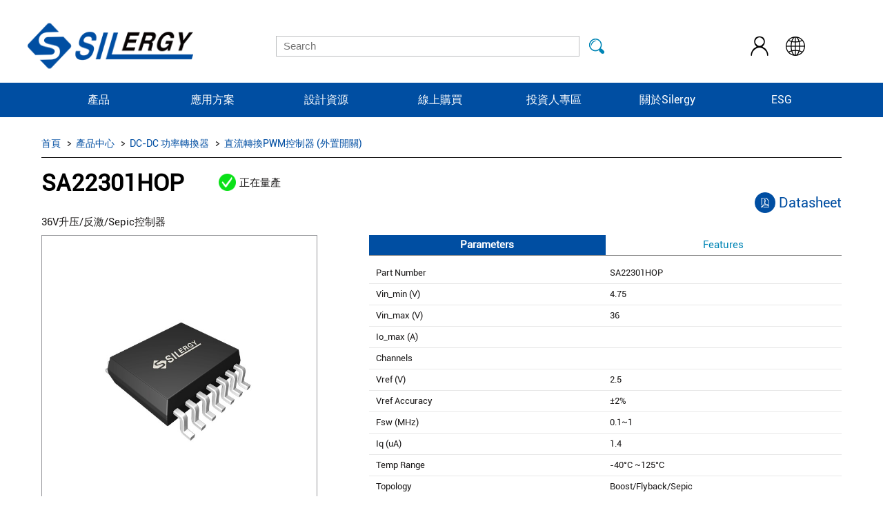

--- FILE ---
content_type: text/html; charset=utf-8
request_url: https://www.silergy.com/zh/productsview/SA22301HOP
body_size: 599604
content:
 ﻿<!DOCTYPE html PUBLIC "-//W3C//DTD XHTML 1.0 Strict//EN" "http://www.w3.org/TR/xhtml1/DTD/xhtml1-strict.dtd"><!--[if IE 7 ]><html xmlns="http://www.w3.org/1999/xhtml" xml:lang='en' lang='en' class="ie7"><![endif]--><!--[if IE 8 ]><html xmlns="http://www.w3.org/1999/xhtml" xml:lang='en' lang='en' class="ie8"><![endif]--><!--[if IE 9 ]><html xmlns="http://www.w3.org/1999/xhtml" xml:lang='en' lang='en' class="ie9"><![endif]--><!--[if (gt IE 9)|!(IE)]><!--><html xmlns="http://www.w3.org/1999/xhtml" xml:lang='en' lang='en'><!--<![endif]--><!-- template-body --><head><meta name="norton-safeweb-site-verification"
          content="jvhicue2pk8c0ep5s96foylp5gdolgjfm3545duikltcayg-n8r-f-wqt3q3ctt9mqhijmgr67p2s1u-qwle8z1vvybsk6zxtzyh2nbtcio75b7587cioydcpx1kph3x"/><meta name="google-site-verification" content="1mDnJ8C5fqlNOd3mmcFldZyuMp218ELZ5n0d6JbyOR4"/><meta http-equiv="Content-Type" content="text/html; charset=utf-8"/><title>SA22301HOP-產品中心-矽力杰</title><meta name="description" content="Silergy Corp, is founded by a group of technology innovators and business leaders from Silicon Valley,main products has DC-DC,AD-DC,SY5800A, SY5804A, LED Driver"/><meta name="keywords" content="DC-DC,AD-DC,SY5800A, SY5804A, LED Driver,SA22301HOP"/><meta http-equiv="Content-Type" content="text/html; charset=utf-8"/><link rel="stylesheet" type="text/css" media="all" href="/Public/zh/css/main.css"/><link rel="stylesheet" type="text/css" media="all"
          href="/Public/zh/css/jquery-theme/ui-lightness/jquery-ui-1.8.14.custom.css"/><link rel="shortcut icon" type="image/ico" href="/Public/zh/img/favicon.ico"/><!--[if lte IE 9]><link rel="stylesheet" type="text/css" media="all" href="/Public/css/ie.css"/><![endif]--><link rel="stylesheet" type="text/css" media="print" href="/Public/zh/css/print.css"/><link rel="stylesheet" type="text/css" media="all" href="/Public/zh/css/forms.css"/><!--[if lte IE 8]><link rel="stylesheet" type="text/css" media="all" href="/Public/css/ie_eng.css"/><![endif]--><script type="text/javascript" src="/Public/zh/js/jquery-1.5.1.min.js"></script><script type="text/javascript" src="/Public/zh/js/jquery-ui-1.8.11.custom.min.js"></script><!--[if IE 8]><script type="text/javascript" src="/Public/js/selectivizr.js"></script><![endif]--><!--[if IE 8]><script type="text/javascript" src="/Public/js/PIE.js"></script><![endif]--><script type="text/javascript" src="/Public/zh/js/main.js"></script><link rel="stylesheet" href="/Public/zh/css/alert/tooltipster.bundle.min.css"><link rel="stylesheet" type="text/css" href="/Public/zh/css/alert/plugins/tooltipster/sideTip/themes/tooltipster-sideTip-shadow.min.css" /><script type="text/javascript" src="/Public/zh/js/alert/jquery.js"></script><script src="/Public/zh/js/alert/tooltipster.bundle.js"></script><script type="text/javascript" src="/Public/zh/js/alert/tooltipster.bundle.js"></script><script type="text/javascript" src="/Public/zh/js/alert/tooltipster-follower.min.js"></script><script type="text/javascript" src="/Public/zh/js/alert/tooltipster-discovery.min.js"></script><script>
        function quit() {
            $.post("/zh/mysilergy/userquit", function (data) {
                if (data.status == 1){
                    window.location.reload();
                }
            },'json');
        }

    </script></head><script type="text/JavaScript" src="/Public/js/jquery.ba-hashchange.js"></script><script type="text/javascript" src="/Public/js/products.js"></script><link rel="stylesheet" href="/Public/js/viewer/viewer.css"><link rel="stylesheet" href="/Public/zh/css/lrtk.css"><script src="/Public/js/viewer/viewer.js"></script><script src="/Public/zh/js/slide.js"></script><link rel="stylesheet" href="/Public/zh/css/products-img-view.css"><script src="/Public/zh/js/products-img-view.js"></script><style>
    .evb_image li {
        background: white !important;
        padding: 0px !important;
    }

    .evb_image li img {
        cursor: pointer;
    }

    .evb_image {
        margin: 0px !important;
    }

    #nav_1 li {
        display: inline-block;
        line-height: 29px;
        font-size: 15px;
        cursor: pointer;
        padding: 0px 15px;
        text-align: center;
        color: #0085b5;
        background-color: #fff;
    }

    .nav1_choose {
        color: #fff !important;
        font-weight: bolder !important;
        background-color: #004ea2 !important;
    }

    #nav1_content div {
        margin-top: 10px;
    }

    #design ul li {
        list-style: square inside url('/Public/cn/img/eg_arrow.gif') !important;
        background: none !important;
        font-size: 15px;
    }

    #other_file tr {
        line-height: 30px;
        border-bottom: grey 1px solid;
    }

    #other_file th {
        line-height: 40px;
        font-weight: 600;
        font-size: 17px;
    }

    .inner {
        width: 265px;
        height: 400px;
        top: 33px;
        left: 13px;
        /*cursor: pointer;*/
        overflow: hidden;
    }

    .innerbox {
        overflow-x: hidden;
        overflow-y: auto;
        color: #000;
        font-size: .7rem;
        font-family: "\5FAE\8F6F\96C5\9ED1", Helvetica, "黑体", Arial, Tahoma;
        height: 100%;
    }

    /*滚动条样式*/
    .innerbox::-webkit-scrollbar { /*滚动条整体样式*/
        width: 4px; /*高宽分别对应横竖滚动条的尺寸*/
        height: 4px;
    }

    .innerbox::-webkit-scrollbar-thumb { /*滚动条里面小方块*/
        border-radius: 5px;
        -webkit-box-shadow: inset 0 0 5px rgba(0, 0, 0, 0.2);
        background: rgba(0, 0, 0, 0.2);
    }

    .innerbox::-webkit-scrollbar-track { /*滚动条里面轨道*/
        -webkit-box-shadow: inset 0 0 5px rgba(0, 0, 0, 0.2);
        border-radius: 0;
        background: rgba(0, 0, 0, 0.1);
    }
</style><style>
    .ass {
        display: inline-block;
        width: 30%;
	    cursor: pointer;
	margin:20px
    }

    .ass .ass_content {
        line-height: 30px;
        font-size: 18px;
        font-weight: 600;
    }
	#ass_description{
		width: 80%;
    margin: auto;
    line-height: 24px;
	}
    #parameters table {
        width: 100%;
    }

    #parameters table tr {
        line-height: 30px;
        border-bottom: 1px solid rgb(232, 232, 232);
        font-size: 13px;
    }

    #parameters table th {
        padding-left: 10px;
        width: 51%;
    }

    #features ul{
        list-style-position:inside;
        list-style-type: initial;
    }
    #features ul li {
        list-style-position:inside;
        list-style-type: initial;
    }

    #ass_description span {
        font-size: 13px !important;
    }

    .tooltip {
        cursor: pointer
    }
	/*使图片在浏览器中居中显示*/
    .bigImg {
        position: absolute;
        top: 50%;
        left: 50%;
        /*图片向左移动自身宽度的50%, 向上移动自身高度的50%。*/
        transform: translate(-50%,-50%);
    }
    /*遮罩层*/
    .opacityBottom {
        width: 100%;
        height: 100%;
        position: fixed;
        background: rgba(0,0,0,0.8);
        z-index: 1000;
        top: 0;
        left: 0;
    }
#product_image{
	cursor:pointer;
}
</style><body class="sub"><div id="container" class="threecol"><!-- global-header --><!-- global-header --><script type="text/JavaScript" src="/Public/en/js/site.js"></script><style>
    .ina {
        float: right;
        margin-right: 15px;
        font-weight: bold;
        font-size: 9px;
    }
    #navigation{
        width: 75rem;
    }
    #breadbar li {display: inline-block;}
    #centerdiv {
        text-align: right;
        width: 75rem;
        margin: 5px auto;}

    #navigation {
        margin: 5px auto;
        padding: 0 20px;
        height: 50px;
    }
    #navigation li {
        float: left;
        position: relative;
    }
    #navigation>li:hover{
        background-color: #4383c8;
    }
    #navigation>li>div{
        display: none;
        position: absolute;
        top: 50px;
        left: 0;
        min-width: 240px;
        /*min-height: 300px;*/
        padding: 10px 0;
        background: #EEEEEE;
        /*opacity: 0.8;*/
    }
    #navigation>li:hover>div{
        display: block;
        color: black;
    }
    #navigation>li .cat-1{
        padding: 10px 20px;
        cursor: pointer;
    }
    #navigation>li .cat-1:hover>a{
        color: #004ea2;
        font-weight: bolder;
    }
    #navigation>li .cat-1:hover{
        color: #004ea2;
    }
    #navigation>li .cat-1>span{
        float: right;
    }
    .mainnav1 .cat-1 .cat-2,.mainnav4 .cat-1 .cat-2{
        display: none;
        position: absolute;
        top: 0px;
        left: 240px;
        min-width: 320px;
        /*opacity: 0.8;*/
        background: #F2F2F2;
    }
    .mainnav2 .cat-1 .cat-2,.mainnav4 .cat-1 .cat-2,.mainnav4 .cat-1 .cat-2 .cat-4{
        display: none;
        position: absolute;
        top: 0px;
        left: 240px;
        min-width: 240px;
        /*opacity: 0.8;*/
        background: #F2F2F2;
    }
    .cat-3>span{
        float: right;
    }
	.cat-1 .cat-2 div:first-child{
	padding-top:20px;
	}
	.cat-1 .cat-2 div:last-child{
	padding-bottom:20px;
	}
	.cat-1 .cat-2 .cat-4 div:first-child{
	padding-top:20px;
	}

    .cat-1 .cat-2 .cat-4>div{
        line-height: 20px;
        padding: 8px 20px;
        cursor: pointer;
    }
    .cat-4>div:hover>a{
        color: #6D83A1;
        font-weight: bolder;
    }

    .cat-1 .cat-2>div{
        line-height: 20px;
        padding: 8px 20px;
        cursor: pointer;
    }
    .cat-2 div a{
        color: black;
    }
    .cat-2>div:hover>a{
        color: #004ea2;
        font-weight: bolder;
    }
    .cat-1 a{
        color: black;
        font-size: 15px;
        display: flex;
        flex-direction: row;
        position: relative;
    }

</style><style>
    #header .icon-header{
        vertical-align: middle;
        display: inline-block;
        padding: 32.5px 10px;
        position: relative;
    }
    #header .icon-header img{
        cursor: pointer;
    }
    #header .icon-header ul{
        top: 70px;left: -5px;width: 70px;right: 0;
        background-color: #EEEEEE;display: none;
    }
    #header .icon-header:hover ul{
        display: block;z-index: 9999;
    }
    #header ul li{
        float: inherit;
        padding: inherit;
        height: 15px;
        margin: 5px;
        text-align: center;
    }
</style><div id="header"><div class="header_module" style="width: 20%"><!--<img src="/Public/cn/img/logo_cn2.png" alt="Silergy Technology" onclick="location.href='/zh'" style="cursor: pointer">--><img src="/Public/en/img/logo_en2.png" alt="Silergy Technology" onclick="location.href='/zh/'" style="cursor: pointer" width="240" height="97"></div><div class="header_module" style="width: 60%;text-align: center"><form action="javascript:;" id="search-form" style="margin: 33.5px 50px"><fieldset style="border: 0"><input name="q" tabindex="1" type="text" placeholder="Search" style="font-size: 15px"/><input class="submit" type="submit" value="search"/></fieldset><input type="hidden" name="__hash__" value="ad68e0b1440f44b74c01c732fe69d610_2cf05eebded0864497648ee99058720e" /></form></div><div class="header_module" style="width: 20%;padding-left: 75px;"><div class="icon-header"><img src="/Public/en/img/index/login_y.png" alt="" width="32"><ul style=""><li><a href="/zh/mysilergy">登錄</a></li></ul></div><div class="icon-header" style="display:none;"><img src="/Public/en/img/index/car_y.png" alt="" width="32"></div><div class="icon-header"><img src="/Public/en/img/index/lang_y.png" alt="" width="32"><ul style=""><li><a href="/">English</a></li><!--<li><a href="/cn">简体中文</a></li>--></ul></div></div></div><div style="background-color: #004ea2"><!--<div style="background-color: #dddddd">--><ul id="navigation"  style="background-color: #004ea2"><li class="mainnav1"><!--<a href="/zh/products">产品中心</a>--><a href="/zh">產品</a><div style=""><div class="cat-1 hover-1"><a href="/zh/classOverview/172">DC-DC 功率轉換器<span>></span></a><div class="cat-2"><div><a href="/zh/list/173">降壓 (Buck) 變換器  Vin max &lt; 7V</a></div><div><a href="/zh/list/174">降壓 (Buck) 變換器  Vin max 7V~30V</a></div><div><a href="/zh/list/175">降壓 (Buck) 變換器  Vin max 30V~60V</a></div><div><a href="/zh/list/176">降壓 (Buck) 變換器  Vin max &gt; 60V</a></div><div><a href="/zh/list/177">升壓 (Boost) 變換器</a></div><div><a href="/zh/list/178">升/降調壓器</a></div><div><a href="/zh/list/235">直流轉換PWM控制器  (外置開關)</a></div><div><a href="/zh/list/259">功率級 Dr. MOS</a></div></div></div><div class="cat-1 hover-1"><a href="/zh/classOverview/180">AC-DC 功率轉換器<span>></span></a><div class="cat-2"><div><a href="/zh/list/181">降壓裝換器及 智能低壓差穩壓器</a></div><div><a href="/zh/list/182">反激式控制器</a></div><div><a href="/zh/list/183">反激式轉換器</a></div><div><a href="/zh/list/186">同步整流器</a></div><div><a href="/zh/list/187">快充協議</a></div><div><a href="/zh/list/201">以太網供電 (PoE) 方案</a></div><div><a href="/zh/list/250">輔助電源</a></div></div></div><div class="cat-1 hover-1"><a href="/zh/classOverview/190">AC LED 驅動<span>></span></a><div class="cat-2"><div><a href="/zh/list/191">線性解決方案</a></div><div><a href="/zh/list/192">開關解決方案</a></div><div><a href="/zh/list/193">LED驅動控制器</a></div><div><a href="/zh/list/243">去纹波芯片</a></div><div><a href="/zh/list/244">調光信號轉換器</a></div></div></div><div class="cat-1 hover-1"><a href="/zh/classOverview/194">DC LED 驅動<span>></span></a><div class="cat-2"><div><a href="/zh/list/195">紅外LED驅動</a></div><div><a href="/zh/list/196">闪光灯驅動</a></div><div><a href="/zh/list/197">MR16LED驅動</a></div><div><a href="/zh/list/198">其他直流LED驅動</a></div><div><a href="/zh/list/199">背光LED驅動</a></div><div><a href="/zh/list/262">汽車LED驅動</a></div></div></div><div class="cat-1 "><a href="/zh/list/206">電源模塊</a><div class="cat-2"></div></div><div class="cat-1 hover-1"><a href="/zh/classOverview/207">電池管理<span>></span></a><div class="cat-2"><div><a href="/zh/list/208">開關充電</a></div><div><a href="/zh/list/209">快速充電</a></div><div><a href="/zh/list/211">電量計</a></div><div><a href="/zh/list/245">電池管理系統（BMS）</a></div></div></div><div class="cat-1 hover-1"><a href="/zh/classOverview/212">保護開關<span>></span></a><div class="cat-2"><div><a href="/zh/list/213">電子熔斷器</a></div><div><a href="/zh/list/214">熱插拔控制器</a></div><div><a href="/zh/list/215">ORing控制器</a></div><div><a href="/zh/list/216">負載開關</a></div><div><a href="/zh/list/218">USB 限流開關</a></div><div><a href="/zh/list/219">Type C 電源開關</a></div><div><a href="/zh/list/220">USB 過壓保護</a></div><div><a href="/zh/list/237">監控器和復位芯片</a></div></div></div><div class="cat-1 "><a href="/zh/list/217">USB 電源</a><div class="cat-2"></div></div><div class="cat-1 "><a href="/zh/list/221">低壓差線性穩壓器</a><div class="cat-2"></div></div><div class="cat-1 hover-1"><a href="/zh/classOverview/222">傳感器<span>></span></a><div class="cat-2"><div><a href="/zh/list/233">環境光傳感器 (ALS)</a></div><div><a href="/zh/list/234">接近傳感器</a></div><div><a href="/zh/list/247">溫度傳感器</a></div><div><a href="/zh/list/249">磁傳感器</a></div><div><a href="/zh/list/273">光控繼電器</a></div></div></div><div class="cat-1 hover-1"><a href="/zh/classOverview/251">靜電保護 (ESD)<span>></span></a><div class="cat-2"><div><a href="/zh/list/223">靜電 &amp; 浪湧保護器</a></div><div><a href="/zh/list/248">ESD &amp; EMI Filter</a></div></div></div><div class="cat-1 hover-1"><a href="/zh/classOverview/224">音頻<span>></span></a><div class="cat-2"><div><a href="/zh/list/231">D類音頻放大器</a></div><div><a href="/zh/list/232">耳機放大器/線路驅動器</a></div><div><a href="/zh/list/255">音頻轉換器</a></div></div></div><div class="cat-1 "><a href="/zh/list/225">馬達驅動</a><div class="cat-2"></div></div><div class="cat-1 hover-1"><a href="/zh/classOverview/226">嵌入式處理器<span>></span></a><div class="cat-2"><div><a href="/zh/list/228">能源計量</a></div><div><a href="/zh/list/229">電表計量</a></div></div></div><div class="cat-1 hover-1"><a href="/zh/classOverview/230">放大器<span>></span></a><div class="cat-2"><div><a href="/zh/list/253">電流檢測放大器</a></div><div><a href="/zh/list/254">功率監控器</a></div></div></div><div class="cat-1 hover-1"><a href="/zh/classOverview/256">數據轉換器<span>></span></a><div class="cat-2"><div><a href="/zh/list/257">數模轉換器 (DAC)</a></div><div><a href="/zh/list/258">模數轉換器 (ADC)</a></div></div></div><div class="cat-1 hover-1"><a href="/zh/classOverview/260">電壓基准<span>></span></a><div class="cat-2"><div><a href="/zh/list/261">並聯電壓基准</a></div></div></div><div class="cat-1 hover-1"><a href="/zh/classOverview/263">MCU &amp; 可編程混合信號芯片<span>></span></a><div class="cat-2"><div><a href="/zh/list/264">可編程混合信號芯片</a></div><div><a href="/zh/list/269">數字電源控制器</a></div><div><a href="/zh/list/270">車規級微控制器（MCU）</a></div><div><a href="/zh/list/275">多通道輸入開關檢測接口</a></div></div></div><div class="cat-1 hover-1"><a href="/zh/classOverview/265">時鐘和計時<span>></span></a><div class="cat-2"><div><a href="/zh/list/266">時鐘發生器</a></div><div><a href="/zh/list/267">時鐘緩衝器</a></div></div></div></div></li><li class="mainnav2"><a href="/zh">應用方案</a><!--<a href="/zh/use">应用方案</a>--><div style=""><div class="cat-1 hover-1"><a href="/zh/useoverview/12">汽車<span>></span></a><div class="cat-2"><div><a href="/zh/use/111">ADAS 傳感器融合 ECU</a></div><div><a href="/zh/use/112">Auto BMS</a></div><div><a href="/zh/use/113">車載充電機(OBC)</a></div><div><a href="/zh/use/114">牽引逆變器</a></div><div><a href="/zh/use/22">遠程信息處理 (T-BOX)</a></div><div><a href="/zh/use/60">信息娛樂與儀錶盤</a></div><div><a href="/zh/use/59">汽車照明</a></div><div><a href="/zh/use/55">車載空調控制器 (HVAC)</a></div><div><a href="/zh/use/99">車身控制</a></div></div></div><div class="cat-1 hover-1"><a href="/zh/useoverview/11">通信<span>></span></a><div class="cat-2"><div><a href="/zh/use/101">無線WLAN接入點</a></div><div><a href="/zh/use/31">光模塊</a></div><div><a href="/zh/use/50">企業級交換機</a></div><div><a href="/zh/use/92">微基站</a></div><div><a href="/zh/use/91">视频会议系统</a></div><div><a href="/zh/use/71">通信電源</a></div></div></div><div class="cat-1 hover-1"><a href="/zh/useoverview/1">計算機<span>></span></a><div class="cat-2"><div><a href="/zh/use/62">台式機</a></div><div><a href="/zh/use/14">筆記本電腦</a></div><div><a href="/zh/use/61">服務器</a></div><div><a href="/zh/use/17">固態硬盤 (SSD)</a></div><div><a href="/zh/use/63">企業級存儲</a></div><div><a href="/zh/use/19">拓展塢</a></div></div></div><div class="cat-1 hover-1"><a href="/zh/useoverview/6">電力自動化<span>></span></a><div class="cat-2"><div><a href="/zh/use/37">智能電表</a></div><div><a href="/zh/use/82">繼電保護</a></div><div><a href="/zh/use/81">太陽能逆變器</a></div><div><a href="/zh/use/70">智能斷路器</a></div><div><a href="/zh/use/36">光伏智能優化器</a></div><div><a href="/zh/use/89">微型逆變器</a></div><div><a href="/zh/use/87">光伏組件監控器</a></div><div><a href="/zh/use/97">配電變壓器監測終端(TTU)</a></div><div><a href="/zh/use/107">FTU & DTU</a></div><div><a href="/zh/use/115">電池測試儀</a></div></div></div><div class="cat-1 hover-1"><a href="/zh/useoverview/53">電機&電源控制<span>></span></a><div class="cat-2"><div><a href="/zh/use/98">伺服</a></div><div><a href="/zh/use/38">變頻器</a></div><div><a href="/zh/use/42">電動工具</a></div><div><a href="/zh/use/75">不間斷電源 (UPS)</a></div><div><a href="/zh/use/76">汽車充電樁</a></div><div><a href="/zh/use/103">磚塊電源</a></div><div><a href="/zh/use/104">便攜戶外電源</a></div></div></div><div class="cat-1 hover-1"><a href="/zh/useoverview/108">儲能系統 (ESS)<span>></span></a><div class="cat-2"><div><a href="/zh/use/109">電池管理單元 (BMU)</a></div><div><a href="/zh/use/110">儲能變流器 (PCS)</a></div></div></div><div class="cat-1 hover-1"><a href="/zh/useoverview/8">樓宇自動化<span>></span></a><div class="cat-2"><div><a href="/zh/use/30">視頻監控</a></div><div><a href="/zh/use/16">視頻矩陣</a></div><div><a href="/zh/use/84">智能門鎖</a></div><div><a href="/zh/use/35">IoT模塊</a></div><div><a href="/zh/use/85">電梯層呼系統</a></div><div><a href="/zh/use/32">LED墻控制板</a></div></div></div><div class="cat-1 hover-1"><a href="/zh/useoverview/7">工廠自動化<span>></span></a><div class="cat-2"><div><a href="/zh/use/77">工控計算機</a></div><div><a href="/zh/use/40">工業人機界面 (HMI)</a></div><div><a href="/zh/use/102">分散控制系統 (DCS)</a></div></div></div><div class="cat-1 hover-1"><a href="/zh/useoverview/10">電動自行車<span>></span></a><div class="cat-2"><div><a href="/zh/use/28">電動自行車控制板</a></div><div><a href="/zh/use/33">工業電池包</a></div><div><a href="/zh/use/34">GPS記錄儀</a></div></div></div><div class="cat-1 hover-1"><a href="/zh/useoverview/56">醫療<span>></span></a><div class="cat-2"><div><a href="/zh/use/57">病人監護儀</a></div><div><a href="/zh/use/58">血氧儀</a></div><div><a href="/zh/use/100">制氧機</a></div></div></div><div class="cat-1 hover-1"><a href="/zh/useoverview/54">電子支付<span>></span></a><div class="cat-2"><div><a href="/zh/use/41">POS打印機</a></div><div><a href="/zh/use/86">掃碼槍</a></div></div></div><div class="cat-1 hover-1"><a href="/zh/useoverview/2">消費電子<span>></span></a><div class="cat-2"><div><a href="/zh/use/64">機頂盒</a></div><div><a href="/zh/use/65">平板電腦</a></div><div><a href="/zh/use/66">充電寶</a></div><div><a href="/zh/use/67">智能手錶</a></div><div><a href="/zh/use/68">智能手機</a></div><div><a href="/zh/use/69">智能音箱</a></div><div><a href="/zh/use/46">TWS耳機</a></div></div></div><div class="cat-1 hover-1"><a href="/zh/useoverview/3">家電<span>></span></a><div class="cat-2"><div><a href="/zh/use/48">電視/顯示器</a></div><div><a href="/zh/use/49">掃地機器人</a></div><div><a href="/zh/use/72">空調</a></div><div><a href="/zh/use/73">冰箱</a></div><div><a href="/zh/use/74">洗衣機</a></div></div></div><div class="cat-1 hover-1"><a href="/zh/useoverview/5">AC-DC 電源<span>></span></a><div class="cat-2"><div><a href="/zh/use/51">傳統適配器</a></div><div><a href="/zh/use/52">快充適配器</a></div><div><a href="/zh/use/83">小家電適配器</a></div></div></div><div class="cat-1 hover-1"><a href="/zh/useoverview/78">LED照明<span>></span></a><div class="cat-2"><div><a href="/zh/use/93">舞台燈</a></div><div><a href="/zh/use/79">AC-DC照明</a></div><div><a href="/zh/use/80">智能照明</a></div></div></div></div></li><li class="mainnav3"><a href="/zh">設計資源</a><div><div class="cat-1"><a href="/zh/onlinesimulation">在線仿真</a></div><!-- <div class="cat-1"><a href="/zh/design">參考設計</a></div> --><div class="cat-1"><a href="/zh/quality">質量和可靠性</a></div><div class="cat-1"><a href="/zh/cross-reference">交叉參考工具</a></div><div class="cat-1"><a href="/zh/information-security">資訊安全管理</a></div><!--<div class="cat-1"><a href="/zh//feedback">技术支持</a></div>--></div></li><li class="mainnav3"><a href="/zh/shopping">線上購買</a></li><li class="mainnav4"><a href="/zh">投資人專區</a><div><div class="cat-1 hover-1"><a href="javascript:;">公司治理<span>></span></a><div class="cat-2"><div><a href="/zh/company/zhili?id=220">董事會</a></div><div><a href="/zh/company/zhili?id=221">功能性委員會</a></div><div><a href="/zh/company/zhili?id=222">重要公司文件</a></div><div><a href="/zh/company/zhili?id=223">內部稽核</a></div><div><a href="/zh/company/zhili?id=236">前10大股東名單</a></div><div><a href="/zh/company/zhili?id=237">獨立董事與內部稽核主管及會計師之溝通</a></div><div><a href="/zh/company/zhili?id=293">資訊安全</a></div></div></div><div class="cat-1 hover-1"><a href="javascript:;">投資人關係<span>></span></a><div class="cat-2"><div><a href="/zh/news/financial">財務、業務資訊</a></div><div><a href="/zh/company/importinfo">重大訊息</a></div><div><a href="/zh/news/investors">投資人活動訊息</a></div><div><a href="/zh/company/annals">公司年報</a></div><div class="cat-3 hover-2"><a href="javascript:;">股東專欄<span>></span></a><div class="cat-4"><div><a href="/zh/company/querystock">股價查詢</a></div><div><a href="/zh/company/gudonghui">股東會資訊</a></div><div><a href="/zh/company/hongli">歷年股利分派</a></div><div><a href="/zh/company/index?id=214">股東服務</a></div></div></div></div></div><div class="cat-1"><a href="/zh/company/texture">公司組織與經營團隊</a></div><div class="cat-1 hover-1"><a href="javascript:;">利害關係人專區<span>></span></a><div class="cat-2"><div><a href="/zh/feedback/communication">利害關係人溝通與參與</a></div><div><a href="/zh/feedback">利害關係人聯繫</a></div><div><a href="/zh/company/employee">員工專區</a></div></div></div></div></li><li class="mainnav5"><!--<a href="/zh/news">关于矽力杰</a>--><a href="/zh">關於Silergy</a><div><div class="cat-1"><a href="/zh/company">公司簡介</a></div><div class="cat-1"><a href="/zh/news/index">公司新聞</a></div><div class="cat-1"><a href="/zh/contact">聯繫我們</a></div><div class="cat-1"><a href="/zh/company/reportAndComplaintEntrance">檢舉與投訴</a></div><div class="cat-1"><a href="/zh/recruitment">加入我們</a></div></div></li><!--<li class="mainnav6">--><!--<a href="/zh/recruitment">加入我們</a>--><!--</li>--><li class="mainnav7"><a href="/zh/esg">ESG</a><div><div class="cat-1"><a href="/zh/esg/chairman">董事長的話</a></div><!--<div class="cat-1"><a href="/zh/esg/about">矽力杰簡介</a></div>--><!--<div class="cat-1"><a href="/zh/esg/industrialChainPositioning">產業鏈定位</a></div>--><!--<div class="cat-1"><a href="/zh/esg/sustainableProduct">永續產品</a></div>--><div class="cat-1"><a href="/zh/esg/institutionalDocument">制度文件</a></div></div></li></ul><!-- / #navigation --></div><!-- /global-header --><script src="/Public/js/jquery.base64.js" type="text/javascript"></script><script>
    $("#search-form").submit(function () {
        var q = $("#search-form input[name='q']").val();
        if (q !== ''){
            $.base64.utf8encode = true;
            q = encodeURIComponent($.base64.encode(q));
            location.href = "/zh/Search.html?q="+q;
        } else{
            return false;
        }
    });
$(".hover-1").hover(function () {
            var height = $(this).parent().outerHeight();
            $(".cat-2").hide();
            $(this).children("div").css("min-height",height+"px");
            $(this).children("div").show();
        },
        function () {
            $(".cat-2").hide();
        }); 
    $(".hover-2").hover(function () {
            var height = $(this).parent().outerHeight();
            $(".cat-4").hide();
            $(this).children("div").css("min-height",height+"px");
            $(this).children("div").show();
        },
        function () {
            $(".cat-4").hide();
    })</script><!-- /global-header --><div class="content-wrapper"><div id="content"><div class="tools"><p class="breadcrumb"><a href="/zh/">首頁</a><a href="/zh/">產品中心</a><a href="/zh/classoverview/172">DC-DC 功率轉換器</a><a class="last"
                       href="/zh/list/235">直流轉換PWM控制器  (外置開關)</a></p></div><div style="position: relative;margin: 15px 0"><h1 style="color:#000;font-size: 34px;display: inline-block;font-weight: 600">SA22301HOP</h1><div style="display: inline-block;height: 42px;line-height: 42px;margin-left: 50px;font-size: 15px;"
                         class="tooltip" title="此產品正在批量生產。"><img src="/Public/css/image/in.png" alt="" width="25" height="25"
                             style="margin-top: 8px;margin-right: 5px"><div style="display: inline-block;vertical-align: top">
                            正在量產
                        </div></div><div style="display: inline-block;float: right;margin-left: 10px;position: absolute;right: 0px;top: 35px;"><a href="/zh/download/downloadFile?id=5346&type=product&ftype=note" target="_blank"><div style="display: flex;align-items: center;"><img src="/Public/img/pdf.png" alt="" width="30" style="margin-right:5px;"><div style="font-size: 20px;display: inline-block;line-height: 24px"><!--DS_SA22301-->Datasheet</div></div></a></div></div><div style="max-height: 280px;margin: 5px 0;">36V升压/反激/Sepic控制器</div><div style="margin: 10px 0px;position: relative;"><div class="box" style="display: inline-block;"><img class="phone-display" name="product_image" id="product_image" onclick="imgZoomIn(this.src)"/><div class="bottom-nav clearfix"><div class="tab-btn btn-left"><i class="shift-icon"><span></span></i></div><div class="tab-btn btn-right"><i class="shift-icon"><span></span></i></div><div class="bottom-center-nav"><ul class="small-img-ul"></ul></div></div></div><SCRIPT>
                    var imgArr = {"big":[],"small":[]};
                                            imgArr.small[imgArr.small.length] = "[data-uri]";
                        imgArr.big[imgArr.big.length] = "[data-uri]";
                                                imgArr.small[imgArr.small.length] = "[data-uri]";
                        imgArr.big[imgArr.big.length] = "[data-uri]";
                                                imgArr.small[imgArr.small.length] = "[data-uri]";
                        imgArr.big[imgArr.big.length] = "[data-uri]";
                                                imgArr.small[imgArr.small.length] = "[data-uri]";
                        imgArr.big[imgArr.big.length] = "[data-uri]";
                                                imgArr.small[imgArr.small.length] = "[data-uri]";
                        imgArr.big[imgArr.big.length] = "[data-uri]";
                                                imgArr.small[imgArr.small.length] = "[data-uri]";
                        imgArr.big[imgArr.big.length] = "[data-uri]";
                                            console.log(imgArr);
                </SCRIPT><div style="display: inline-block;width: 685px;position: absolute;height: 400px;right: 0px"><div style="position: relative;border-bottom: grey 1px solid"><ul id="nav_1"><li style="width: 50%;" data-name="parameters" data-sort="0">Parameters</li><li style="width: 50%;float:right" data-name="features" data-sort="1">Features</li></ul></div><div id="nav1_content"><div id="parameters" style="min-height: 420px;overflow: hidden"><table><tr><th>Part Number</th><td>SA22301HOP</td></tr><tr><th>Vin_min (V)</th><td>4.75</td></tr><tr><th>Vin_max (V)</th><td>36</td></tr><tr><th>Io_max (A)</th><td></td></tr><tr><th>Channels</th><td></td></tr><tr><th>Vref (V)</th><td>2.5</td></tr><tr><th>Vref Accuracy</th><td>±2%</td></tr><tr><th>Fsw (MHz)</th><td>0.1~1</td></tr><tr><th>Iq (uA)</th><td>1.4</td></tr><tr><th>Temp Range</th><td>-40°C ~125°C</td></tr><tr><th>Topology</th><td>Boost/Flyback/Sepic</td></tr><tr><th>Soft Start</th><td>Adjustable by capatitor</td></tr><tr><th>Features / Special Function</th><td>Cycle-by-cycle current limit，hiccup mode OCP , Current mode, DC/DC Controller for Boost/Flyback/Sepic </td></tr><tr><th>Package</th><td>SSOP14E</td></tr></table></div><div id="features" style="min-height: 420px;overflow: hidden;font-size:14px;line-height:20px"><div><ul>
<li>宽输入电压范围：4.75V 至 36V</li>
<li>可编程开关频率：100-1000kHz</li>
<li>2.5V &plusmn;2%&nbsp; 基准电压</li>
<li>1.4&mu;A关断电流</li>
<li>外部软启动可通过电容调节</li>
<li>逐周期限流保护</li>
<li>打嗝模式过流保护 （OCP）</li>
<li>1A峰值栅极充电电流</li>
<li>1.3A峰值栅极放电电流</li>
<li>热关断</li>
<li>紧凑型封装：SSOP14E</li>
<li>获得汽车AEC-Q100 Grade 1认证</li>
</ul></div></div><div style="margin-top: 5px;height: 15px;background: linear-gradient(rgba(255, 255, 255, 0) 0%, white 88%, white 100%);"><a href="javascript:;" onclick="lookMore()">查看更多</a></div></div></div></div><div id="evb" class="tab-section tab-overview bulls" style="margin-top: 120px"><h4 style="font-size: 30px;margin: 20px">評估板</h4><hr/><div style="margin-bottom: 30px;"><div style="width: 400px;height: 400px;display: inline-block"><ul class="evb_image"><li class="1" style=""><div style="width: 400px;height: 400px"><div style="margin: 55px auto 20px;width: 250px;height: 250px"><img src="/data/upload/1/202308/2213594309321m6g.jpg" alt="SA22301_1"
                                                     width="250" height="250"></div><p style="text-align: center;font-size: 20px;line-height: 55px">評估板照片</p></div></li><li class="2" style=" display:none
                                        "><div style="width: 400px;height: 400px"><div style="margin: 55px auto 20px;width: 250px;height: 250px"><img src="/data/upload/1/202308/22135948012775m6.jpg" alt="SA22301_2"
                                                     width="250" height="250"></div><p style="text-align: center;font-size: 20px;line-height: 55px">評估板照片</p></div></li><li class="3" style=" display:none
                                        "><div style="width: 400px;height: 400px"><div style="margin: 55px auto 20px;width: 250px;height: 250px"><img src="/data/upload/1/202308/2213595102192vu1.jpg" alt="SA22301_3"
                                                     width="250" height="250"></div><p style="text-align: center;font-size: 20px;line-height: 55px">評估板照片</p></div></li></ul></div><div style="display: inline-block;width: 685px;height: 400px;float: right" class="inner"><div style="border-bottom: solid grey 2px;position: relative"><h1 style="color: black;font-size: 25px;line-height: 40px;display: inline-block;margin-bottom: 5px">EVB_SA22301HOP</h1><div style="display: inline-block;float: right;margin-left: 10px;position: absolute;right: 5px;bottom: 5px"><a href="/zh/download/downloadFile?id=5346&type=evb&eid=1660" target="_blank"><div style="display: flex;align-items: center;"><img src="/Public/img/pdf.png" alt="" width="30" style="margin-right:5px;"><div style="font-size: 20px;display: inline-block;line-height: 24px">EVB
                                                    File
                                                </div></div></a></div></div><div style="height: 355px;overflow: auto;font-size:14px;line-height:20px" class="innerbox"><p><span style="color: #000000; font-family: 'Helvetica Neue', Helvetica, 'PingFang SC', Tahoma, Arial, sans-serif; font-size: 14px; background-color: #ffffff;">EVB_SA22301HOP评估板用于评估36V非同步升压/反激/Sepic控制器。</span></p></div></div></div></div><!-- /evb --><div id="other_file" class="tab-section tab-overview bulls"><h4 style="font-size: 30px;margin: 20px">技術文檔</h4><div style="margin-bottom: 30px;"><div style="height: 355px;width:100%;overflow: auto"><table style="width: 90%;margin: auto;text-align: center;font-size: 15px"><tr style="background-color: #F9F9F9"><th style="text-align: center">標題</th><th style="text-align: center">日期</th></tr><tr><td><a href="/zh/download/downloadfile?id=36118&type=product&ftype=model_selection_guide" target="_blank">Automotive Solutions Q4 2025</a></td><td>2025-11-17</td></tr><tr><td><a href="/zh/download/downloadfile?id=36119&type=product&ftype=model_selection_guide" target="_blank">Industrial Designs Q4 2025</a></td><td>2025-11-17</td></tr><tr><td><a href="/zh/download/downloadfile?id=36120&type=product&ftype=model_selection_guide" target="_blank">Consumer Selection Guide Q4 2025</a></td><td>2025-11-17</td></tr></table></div></div></div><div id="associated" class="tab-section tab-overview bulls"><h4 style="font-size: 30px;margin: 20px">推薦產品</h4><div style="margin-bottom: 30px;text-align: center;display:flex;justify-content: space-around;"><div class="ass" onclick="location.href='/zh/productsview/SY7901DBC'"><div><img src="[data-uri]" alt="" width="260" height="260"></div><div class="ass_content">SY7901DBC</div><div id="ass_description" style="padding: 5px 20px">具有直流输入电流限制的高效 500kHz 25V PWM 控制器</div></div><div class="ass" onclick="location.href='/zh/productsview/SY7902AFHC'"><div><img src="[data-uri]" alt="" width="260" height="260"></div><div class="ass_content">SY7902AFHC</div><div id="ass_description" style="padding: 5px 20px">具有输出电流限制的高效 300kHz、25V Boost/SEPIC 控制器</div></div></div></div></div></div></div><!-- footer --><link rel="stylesheet" href="/Public/zh/css/footer_css.css"><script type="text/javascript" src="/Public/zh/js/footer_js.js"></script><div class="wave-box" style="margin-top: 60px;display: none"><div class="marquee-box marquee-up" id="marquee-box"><div class="marquee"><div class="wave-list-box" id="wave-list-box1"><ul><li><img height="60" alt="波浪" src="/Public/zh/img/footer/wave_02.png"></li></ul></div><div class="wave-list-box" id="wave-list-box2"><ul><li><img height="60" alt="波浪" src="/Public/zh/img/footer/wave_02.png"></li></ul></div></div></div><div class="marquee-box" id="marquee-box3"><div class="marquee"><div class="wave-list-box" id="wave-list-box4"><ul><li><img height="60" alt="波浪" src="/Public/zh/img/footer/wave_01.png"></li></ul></div><div class="wave-list-box" id="wave-list-box5"><ul><li><img height="60" alt="波浪" src="/Public/zh/img/footer/wave_01.png"></li></ul></div></div></div></div><div class="footer" style="margin-top: 80px"><div class="auto clearfix"><!-- footer主要--><!--<div class="five-superiority"><ul class="five-superiority-list clearfix"><li class="compensate_ico"><a href="#compensate"><span class="superiority-icon"></span><span>100倍故障赔偿</span></a></li><li class="retreat_ico"><a href="#refund"><span class="superiority-icon"></span><span>5天无理由退款</span></a></li><li class="technology_ico"><a class="superiority-text" href="#afterService"><span class="superiority-icon"></span><span>7x24小时技术支持</span></a></li><li class="prepare_ico"><a href="#ico"><span class="superiority-icon"></span><span>0元快速备案</span></a></li><li class="service_ico"><a href="#secret"><span class="superiority-icon"></span><span>1V1专席秘书</span></a></li></ul></div>--><div class="footer-floor1"><div class="footer-list"><ul><li class="flist-title">產品</li><li><a href="/zh/classOverview/180">AC-DC 功率轉換器</a></li><li><a href="/zh/classOverview/190">AC LED 驅動</a></li><li><a href="/zh/classOverview/194">DC LED 驅動</a></li></ul><ul><li class="flist-title">應用</li><li><a href="/zh/useoverview/8">樓宇自動化</a></li><li><a href="/zh/useoverview/2">消費電子</a></li><li><a href="/zh/useoverview/3">家電</a></li><li><a href="/zh/useoverview/12">汽車</a></li></ul><ul><li class="flist-title">設計資源</li><li><a href="/zh/onlinesimulation">在線仿真</a></li><li><a href="/zh/design">參考設計</a></li><li><a href="/zh/quality">質量和可靠性</a></li><!--<li><a href="">技术论坛</a></li>--></ul><ul class="flist-4"><li class="flist-title">關於Silergy</li><li><a href="/zh/company">公司簡介</a></li><li><a href="/zh/recruitment">加入我們</a></li><li><a href="/zh/news/index">公司新聞</a></li><li><a href="/zh/contact">聯繫我們</a></li></ul><div class="clear-float"></div></div><div class="footer-right"><div class="official-plat"><p class="weixin" style="background-image: "><span id="wx-corner"></span></p><!--<p class="weibo" style="background-image: "><span id="wb-corner"></span></p>--><ul><li><a href="#a_null"><span class="weixin-logo"></span>矽力杰官方微信</a></li><!--<li title="点击打开官方微博"><a href="#" target="_blank"><span class="weibo-logo"></span>某公司官方微博</a></li>--><!--<li title="点击打开官方客服"><a href="http://crm2.qq.com/page/portalpage/wpa.php?uin=XXXXXXXX&amp;aty=0&amp;a=0&amp;curl=&amp;ty=1"><span class="qq-logo"></span>某公司官方客服</a></li>--></ul></div></div><div class="clear-float"></div></div></div></div><!-- footer end --><!-- global-footer --><!--<div id="footer"><p>&copy; 2019 Silergy Corp</p><ul><li style="background:none;"><a href="/zh/">首 页</a></li><li><a href="/zh/products">产品中心</a></li><li><a href="/zh/solutions">应用方案</a></li>
        &lt;!&ndash;  <li><a href="/zh/feedback">技术支持</a></li>&ndash;&gt;
        <li><a href="/zh/Recruitment">加入我们</a></li><li><a href="/zh/company">关于我们</a></li><li><a href="/zh/sitemap">网站地图</a></li></ul><ul style="margin:0 auto; text-align:center; display:block;"><li style="font-size:14px; font-weight:bold;">
            sales@silergycorp.com , marketing@silergycorp.com
        </li></ul></div>--><!-- /global-footer --><script type="text/javascript" src="/Public/js/superfish.js"></script><script type="text/javascript">
    $(document).ready(function () {
        $('.users-menu li > ul').each(function () {
            thisHeight = $(this).height();
            $(this).css('top', -thisHeight - 2);
        });
        $("ul.sf-menu").superfish();
    });
</script><!-- Google tag (gtag.js) --><script async src="https://www.googletagmanager.com/gtag/js?id=G-3Q6MP8ENNR"></script><script>
  window.dataLayer = window.dataLayer || [];
  function gtag(){dataLayer.push(arguments);}
  gtag('js', new Date());

  gtag('config', 'G-3Q6MP8ENNR');
</script></html><script>
    var statusArr = {'parameters': true, 'features': true, 'parameters_height': 0, 'features_height': 0};

    function lookMore() {
        console.log(name);
        if (statusArr[name]) {
            statusArr[name] = false;
            var height = $($("#"+name).children()[0]).outerHeight(true);
            console.log(height);
            $("#" + name).css('height', height);
            $("#nav1_content").parent().parent().css('height', height+ 60);
            $("#nav1_content>div:eq(2) a").text('部分顯示');
        } else {
            statusArr[name] = true;
            $("#" + name).css('height', 420);
            $("#nav1_content").parent().parent().css('height', 'auto');

            $("#nav1_content>div:eq(2) a").text('查看更多');
        }
    }

    function flod(idName) {
        var height = $("#" + idName).height();
        if (height > 170) {
            $("#nav1_content").css('overflow', 'auto');
            $("#nav1_content").parent().css('height', height + 30);
            $("#nav1_content").parent().parent().css('height', height + 30);
        } else {
            $("#nav1_content").css('overflow', 'auto');
            $("#nav1_content").parent().css('height', 200);
            $("#nav1_content").parent().parent().css('height', 200);
        }
    }

    var choose = 0;
    var name = 'parameters';
    $("#nav_1 li").click(function () {
        choose = $(this).data('sort');
        name = $(this).data('name');
        $("#nav1_content>div").eq(0).css('height', 'auto');
        $("#nav1_content>div").eq(1).css('height', 'auto');

        changeClass();
        var height = $($("#"+name).children()[0]).outerHeight(true);
        if (height > 420) {
            $("#nav1_content>div").eq(2).show();
            $("#" + name).css('height', 420);
        } else {
            $("#nav1_content>div").eq(2).hide();

        }
        console.log(statusArr[name]);
        console.log(name);
        console.log(height);
        if (statusArr[name]) {
            $("#" + name).css('height', 340);
            $("#nav1_content").parent().parent().css('height', 'auto');
            $("#nav1_content>div:eq(2) a").text('查看更多');
        } else {
            $("#" + name).css('height', height);
            $("#nav1_content").parent().parent().css('height', height + 60);

            $("#nav1_content>div:eq(2) a").text('部分顯示');
        }

    })

    function init() {
        var height = $("#features").height();
        statusArr['features_height'] = height;
        var height = $("#" + name).height();
        statusArr[name + '_height'] = height;
        if (height > 420) {
            $("#nav1_content>div").eq(2).show();
        } else {
            $("#nav1_content>div").eq(2).hide();
        }
        var checkArr = {0: 'parameters', 1: 'features'};
        // $.each(checkArr,function (k,v) {
        var height = $("#parameters").height();
        if (height > 420) {
            $("#parameters").css('height', 420);
        } else {
            $("#nav1_content>div").eq(0).css('height', 'auto');
        }
        // });

    }

    init();

    function changeClass() {
        $(".nav1_choose").removeClass('nav1_choose');
        $("#nav_1 li").eq(choose).addClass('nav1_choose');

        $("#nav1_content>div").eq(0).hide();
        $("#nav1_content>div").eq(1).hide();
        $("#nav1_content>div").eq(choose).show();

    }

    changeClass();

    window.downloadFile = function (id, type, ftype, eid = "") {
        window.top.location.href = "/zh/download/downloadFile?id=" + id + "&type=" + type + "&ftype=" + ftype + "&eid=" + eid;
        /*$.get('/cn/download/downloadFile',{id:id,type:type,ftype:ftype},function (res) {
            console.log(res);
            if(res.code && res.code == 1){
                alert(res.msg);return false;
            }else{
                window.location.href = "/cn/download/downloadFile?id="+id+"&type="+type+"&ftype="+ftype;
            }
        },'json')*/
    }
</script><script>
    new Viewer(document.getElementById('product_image'));
            new Viewer(document.getElementsByClassName('evb_image')[0]);
    	window.imgZoomIn = function(src){
            //获取图片路径
            var imgsrc = src;
            console.log(imgsrc);
            var opacityBottom = '<div class="opacityBottom" style = "display:none"><img class="bigImg" src="' + imgsrc + '"></div>';
            $(document.body).append(opacityBottom);
            toBigImg();//变大函数
        };
        function toBigImg() {
            $(".opacityBottom").addClass("opacityBottom");//添加遮罩层
            $(".opacityBottom").show();
            $("html,body").addClass("none-scroll");//下层不可滑动
            $(".bigImg").addClass("bigImg");//添加图片样式
            $(".opacityBottom").click(function(){
                $("html,body").removeClass("none-scroll");
                $(".opacityBottom").remove();
            })
        }
</script>

--- FILE ---
content_type: text/css
request_url: https://www.silergy.com/Public/zh/css/main.css
body_size: 9242
content:
/*******************************************************************************
	CSS on Sails Framework
********************************************************************************
	1. BASE
		1.1 Reset
		1.2 Accessibility Navigation & Hide
		1.3 Clearfix
		1.4 Default Styles
	2. COMMON
		2.1 Container
		2.2 Header
		2.3 Navigation
		2.4 Content
		2.5 Sidebar
		2.6 Footer
	3. PAGES
		3.1 Home
*******************************************************************************/
/* 1. BASE
--------------------------------------------------------------------------------
==============================================================================*/
/* 1.1 Reset
------------------------------------------------------------------------------*/
html, body, div, span, applet, object, iframe,
h1, h2, h3, h4, h5, h6, p, blockquote, pre,
a, abbr, acronym, address, big, cite, code,
del, dfn, em, img, ins, kbd, q, s, samp,
small, strike, strong, tt, var,
b, u, i, center,
dl, dt, dd, ol, ul, li,
fieldset, form, label, legend,
table, caption, tbody, tfoot, thead, tr, th, td,
article, aside, canvas, details, figcaption, figure,
footer, header, hgroup, menu, nav, section, summary,
time, mark, audio, video {
    margin: 0;
    padding: 0;
    /*border: 0;*/
    font-size: 100%;
    /*vertical-align: baseline;*/
}
article, aside, details, figcaption, figure,
footer, header, hgroup, menu, nav, section {
    display: block;
}
ol, ul {
    list-style: none;
}
blockquote, q {
    quotes: none;
}
blockquote:before, blockquote:after,
q:before, q:after {
    content: '';
    content: none;
}
table {
    border-collapse: collapse;
    border-spacing: 0;
}
b {
    font-weight: bold;
}
/* 1.2 Accessibility Navigation & Hide
------------------------------------------------------------------------------*/
#accessibility-nav,
.hide {
    position: absolute;
    top: -999em;
    left: -999em;
    height: 1px;
    width: 1px;
}
/* 1.3 Clearfix
------------------------------------------------------------------------------*/
#sidebar .order:after,
.sub #content .column-right .search fieldset:after,
.sub #content .tools:after,
.home #content .follow-us:after,
.home #content .product-search:after,
.home #content .product-relase dl:after,
.content-wrapper:after,
.content-wrapper-fluid:after,
#footer:after,
.clearfix:after {
    content: ".";
    display: block;
    height: 0;
    clear: both;
    visibility: hidden;
}
/*SCOTT clear from old css*/
.spacer, .clear {
    clear: both;
    line-height: 1px;
    font-size: 1px;
}
/* 1.4 Default Styles
------------------------------------------------------------------------------*/
@font-face {
    font-family: Roboto;
    src: url("../../css/font/Roboto/Roboto-Regular-14.ttf") /* EOT file for IE */
}
html {
    /*background: #fff url(../img/bg_html.png) no-repeat 50% 0;*/
}
body {
    position: relative;
    /*SCOTT DECREASE TOP PADDING FROM 37px */
    /*padding: 27px 0 0 0;*/
    /*background: url(../img/bg_body.jpg) no-repeat 50% 0;*/
    /*background:url(../img/bg_body1.jpg) repeat-x;*/
    color: #1a1818;
    /*SCOTT using Arial instead of PTSans
    font: 75%/1.25 PTSans, Arial, Helvetica, sans-serif;*/
    font: 75%/1.25 Roboto, Helvetica, sans-serif;
}
hr {
    display: none;
}
strong {
    font-weight: bold;
}
em {
    font-style: italic;
}
del {
    text-decoration: line-through;
}

th {
    font-weight: normal;
    text-align: left;
}
address, cite, dfn {
    font-style: normal;
}
abbr, acronym {
    border-bottom: 1px dotted #999;
    cursor: help;
}
input, textarea, select {
    font-family: alibaba, Arial, Helvetica, sans-serif;
}
a, a:visited {
    color: #004ea2;
    text-decoration: none;
}
a:hover, a:active {
    color: #004ea2;
    text-decoration: none;
}
a.blk, a.blk:visited {
    color: #000;
    text-decoration: none;
}
a.blk:hover, a.blk:active {
    color: #000;
    text-decoration: none;
}
/* 2. COMMON
--------------------------------------------------------------------------------
==============================================================================*/
/* 2.1 Container
------------------------------------------------------------------------------*/
.users-menu {
    /*SCOTT changed below to fixed from absolute*/
    position: fixed;
    z-index: 9999;
    right: 0;
    bottom: 0;
    float: right;
    font: normal 10px/24px PTSans;
    background: #fff;
    border: solid 1px #949598;
    -moz-border-radius: 7px 0 0 0;
    -webkit-border-radius: 7px 0 0 0;
    border-radius: 7px 0 0 0;
    border-right: none;
}
.users-menu dt {
    float: left;
    padding: 0 27px 0 26px;
    border-right: solid 1px #8c7927;
    color: #991a36;
}
.users-menu dd {
    float: left;
    border-right: solid 1px #939598;
}
.users-menu dd:last-child {
    border-right: solid 1px #8c7927;
}
.users-menu dd a {
    display: block;
    height: 24px;
    padding: 0 13px 0 15px;
    background: url(../img/bg_users-menu.png);
    color: #1b1919;
}
.users-menu li.mylinear {
    padding: 0 27px 0 26px;
    background: #FFF;
    -moz-border-radius: 7px 0 0 0;
    -webkit-border-radius: 7px 0 0 0;
    border-radius: 7px 0 0 0;
}
.users-menu li.mylinear a {
    background: transparent;
}
.users-menu li {
    float: left;
    border-right: solid 1px #939598;
}
.users-menu li a.parent {
    display: block;
    height: 24px;
    padding: 0 13px 0 15px;
    background: url(../img/bg_users-menu.png);
    color: #1b1919;
}
/*** ESSENTIAL STYLES ***/
.sf-menu, .sf-menu * {
    margin: 0;
    padding: 0;
    list-style: none;
}
.sf-menu ul {
    position: absolute;
    top: -999em;
    width: 10em; /* left offset of submenus need to match (see below) */
}
.sf-menu ul li {
    width: 100%;
}
.sf-menu li:hover {
    visibility: inherit; /* fixes IE7 'sticky bug' */
}
.sf-menu li {
    float: left;
    position: relative;
}
.sf-menu a {
    display: block;
    position: relative;
}
.sf-menu li:hover ul,
.sf-menu li.sfHover ul {
    right: -8px;
    top: 2.5em; /* match top ul list item height */
    z-index: 99;
}
ul.sf-menu li:hover li ul,
ul.sf-menu li.sfHover li ul {
    top: -999em;
}
ul.sf-menu li li:hover ul,
ul.sf-menu li li.sfHover ul {
    left: 10em; /* match ul width */
    top: 0;
}
ul.sf-menu li li:hover li ul,
ul.sf-menu li li.sfHover li ul {
    top: -999em;
}
ul.sf-menu li li li:hover ul,
ul.sf-menu li li li.sfHover ul {
    left: 10em; /* match ul width */
    top: 0;
}
/*** DEMO SKIN ***/
.sf-menu {
}
.sf-menu ul li a {
    border-left: 1px solid #fff;
    border-top: 1px solid #CFDEFF;
    padding: .75em 1em;
    text-decoration: none;
}
.sf-menu ul li a span {
    float: left;
    margin-right: 4px;
}
.sf-menu ul li a, .sf-menu ul li a:visited { /* visited pseudo selector so IE6 applies text colour*/
    color: #13a;
}
.sf-menu li {
    background: #AABDE6;
}
.sf-menu li li {
    background: #AABDE6;
}
.sf-menu li li li {
    background: #9AAEDB;
}
.sf-menu li:hover, .sf-menu li.sfHover,
.sf-menu a:focus, .sf-menu a:hover, .sf-menu a:active {
    background: #CFDEFF;
    outline: 0;
}
/*** arrows **/
.sf-menu a.sf-with-ul {
    padding-right: 2.25em;
    min-width: 1px; /* trigger IE7 hasLayout so spans position accurately */
}
.sf-sub-indicator {
    position: absolute;
    display: block;
    right: .5em;
    top: 1.05em; /* IE6 only */
    width: 10px;
    height: 10px;
    text-indent: -999em;
    overflow: hidden;
    background: url('../img/arrows-ffffff.png') no-repeat -10px -100px; /* 8-bit indexed alpha png. IE6 gets solid image only */
}
a > .sf-sub-indicator { /* give all except IE6 the correct values */
    top: .8em;
    background-position: 0 -100px; /* use translucent arrow for modern browsers*/
}
/* apply hovers to modern browsers */
a:focus > .sf-sub-indicator,
a:hover > .sf-sub-indicator,
a:active > .sf-sub-indicator,
li:hover > a > .sf-sub-indicator,
li.sfHover > a > .sf-sub-indicator {
    background-position: -10px -100px; /* arrow hovers for modern browsers*/
}
/* point right for anchors in subs */
.sf-menu ul .sf-sub-indicator {
    background-position: -10px 0;
}
.sf-menu ul a > .sf-sub-indicator {
    background-position: 0 0;
}
/* apply hovers to modern browsers */
.sf-menu ul a:focus > .sf-sub-indicator,
.sf-menu ul a:hover > .sf-sub-indicator,
.sf-menu ul a:active > .sf-sub-indicator,
.sf-menu ul li:hover > a > .sf-sub-indicator,
.sf-menu ul li.sfHover > a > .sf-sub-indicator {
    background-position: -10px 0; /* arrow hovers for modern browsers*/
}
/*** shadows for all but IE6 ***/
.sf-shadow ul {
    background: url('../img/shadow.png') no-repeat bottom right;
    padding: 0 8px 9px 0;
    -moz-border-radius-bottomleft: 17px;
    -moz-border-radius-topright: 17px;
    -webkit-border-top-right-radius: 17px;
    -webkit-border-bottom-left-radius: 17px;
}
.sf-shadow ul.sf-shadow-off {
    background: transparent;
}
/* 2.2 Header
------------------------------------------------------------------------------*/
#header {
    width: 75rem;
    margin: 0 auto;
    height: 97px;
    position: relative;
}
#header>.header_module{
    display: inline-block;
    vertical-align: middle;
    float:left;
    height: 97px;
}
@media (max-width: 1200px){
    .c-banner,.wave-box{
        width: 75rem;
    }

}
/*SCOTT FLUID WIDTH HEADER and NAV*/
.sub #container.fluid #header {
    width: 1200px;
    margin: 0 auto;
}
.sub #container.fluid #navigation {
    width: 1200px;
}
#header .lineartechnology {
    display: inline-block;
    vertical-align: middle;
    width: 340px;
    height: 100px;
    text-indent: -8000px;
    /*background: url(../img/logo_lineartechnology.png) no-repeat;*/
    background: url(../img/logo_cn.png) no-repeat;
    margin: 13px 0;

}
#header form {
    top: 24px;
    right: 350px;
    vertical-align: middle;
    display: inline-block;
}
#header form fieldset input[type="text"] {
    display: block;
    float: left;
    width: 440px;
    height: 30px;
    margin: 0 10px 0 0;
    padding: 0 10px;
    border: solid 1px #bcbec0;
    font: normal 10px/19px Arial, sans-serif;
}
#header form fieldset input[type="submit"] {
    position: relative;
    /*top: 1px;*/
    display: block;
    float: left;
    width: 30px;
    height: 30px;
    line-height: 20px;
    padding: 0;
    border: none;
    background: url(../img/btn_search_s.png) no-repeat;
    cursor: pointer;
    text-indent: -8000px;
}
#header ul {
    position: absolute;
    top: 57px;
    right: 24px;
}
#header ul li {
    float: left;
    padding: 0 0 0 37px;
}
#header ul li a {
     color: #0C0C0C;
 }
#header ul li a:hover {
    color: #0085b5;
}
#header ul li:nth-child(1) a {
    width: 45px;
    background-position: 0 0;
    background: none;
}
#header ul li:nth-child(1) a:hover,
#header ul li:nth-child(1).active a {
    background-position: 0 -12px;
    background: none;
}
#header ul li:nth-child(2) a {
    width: 50px;
    background-position: -78px 0;
    background: none;
    text-indent: 0px;
}
#header ul li:nth-child(2) a:hover,
#header ul li:nth-child(2).active a {
    background-position: -78px -12px;
    background: none;
    text-indent: 0px;
}
#header ul li:nth-child(3) a {
    width: 48px;
    background-position: -144px 0;
    background: none;
    text-indent: 0px;
}
#header ul li:nth-child(3) a:hover,
#header ul li:nth-child(3).active a {
    background-position: -144px -12px;
    background: none;
    text-indent: 0px;
}
#header ul li:nth-child(4) a {
    width: 51px;
    background-position: -229px 0;
    background: none;
    text-indent: 0px;
}
#header ul li:nth-child(4) a:hover,
#header ul li:nth-child(4).active a {
    background-position: -229px -12px;
    background: none;
    text-indent: 0px;
}
#header ul li:nth-child(5) a {
    width: 50px;
    background-position: -317px 0;
}
#header ul li:nth-child(5) a:hover,
#header ul li:nth-child(5).active a {
    background-position: -317px -12px;
}
#header ul li:nth-child(6) a {
    width: 62px;
    background-position: -394px 0;
}
#header ul li:nth-child(6) a:hover,
#header ul li:nth-child(6).active a {
    background-position: -394px -12px;
}
#header ul li:nth-child(7) a {
    width: 52px;
    background-position: -245px 0;
}
#header ul li:nth-child(7) a:hover,
#header ul li:nth-child(7).active a {
    background-position: -245px -12px;
}
/* 2.3 Navigation
------------------------------------------------------------------------------*/
#navigation {
    position: relative;
    width: 1200px;
    min-width: 1200px;
    height: 42px;
    margin: 0 auto 10px auto;
}
#navigation li {
    float: left;
    /*padding: 0 1px 0 0;*/
    /*background: url(../img/bullet_01.png) 100% 0 no-repeat;*/
}
#navigation li:last-child {
    padding: 0;
    background: none;
}
#navigation>li>a {
    position: relative;
    display: block;
    width: 165px;
    height: 50px;
    text-align: center;
    color: #fff;
    line-height: 50px;
    font-size: 16px;
    /*font-weight: 600;*/
    /*border-bottom: solid 1px #949599;*/
}
#navigation li:first-child a {
    /*border-left: solid 1px #949599;*/
    /*-moz-border-radius: 0 0 0 7px;*/
    /*-webkit-border-radius: 0 0 0 7px;*/
    /*border-radius: 0 0 0 7px;*/
}
#navigation li:last-child a {
    position: relative;
    display: block;
    /*width: 195px;*/
    /*border-right: solid 1px #949599;*/
    /*-moz-border-radius: 0 0 7px 0;*/
    /*-webkit-border-radius: 0 0 7px 0;*/
    /*border-radius:0 0 7px 0;*/
}
/*#navigation li a:hover {
	background: #dddedf;
	-moz-box-shadow: inset 0 0 10px #c7c8c9;
	-webkit-box-shadow: inset 0 0 10px #c7c8c9;
	box-shadow: inset 0 0 10px #c7c8c9;
}*/
#navigation li.active a {
    color: #fff;
    background: #bbbdbf;
    -moz-box-shadow: inset 0 0 10px #a1a3a5;
    -webkit-box-shadow: inset 0 0 10px #a1a3a5;
    box-shadow: inset 0 0 10px #a1a3a5;
    text-shadow: 0px 1px 3px rgba(0, 0, 0, .50);
}
#navigation li a span {
    position: absolute;
    right: 0;
}
#navigation li:nth-child(1) a span {
    background-position: 0 -1px;
}
#navigation li:nth-child(1).active a span {
    background-position: 0 -65px;
}
#navigation li:nth-child(2) a span {
    background-position: -197px -1px;
}
#navigation li:nth-child(2).active a span {
    background-position: -197px -65px;
}
#navigation li:nth-child(3) a span {
    background-position: -394px -1px;
}
#navigation li:nth-child(3).active a span {
    background-position: -394px -65px;
}
#navigation li:nth-child(4) a span {
    background-position: -589px -1px;
}
#navigation li:nth-child(4).active a span {
    background-position: -589px -65px;
}
#navigation li:nth-child(5) a span {
    background-position: -785px -1px;
}
#navigation li:nth-child(5).active a span {
    background-position: -785px -65px;
}
/* 2.4 Content
------------------------------------------------------------------------------*/
.content-wrapper {
    width: 1200px;
    margin: 0 auto;
    min-height: 500px;
}
.content-wrapper-fluid {
    width: auto;
    margin: 0 10px;
}
.box {
    position: relative;
    margin: 0 0 9px 0;
    background: #fff;
    border: solid 1px #949599;
    -moz-border-radius: 7px;
    -webkit-border-radius: 7px;
    border-radius: 7px;
}
.box h2 {
    position: relative;
    width: 179px;
    margin: -1px 0 14px -1px;
    background: #849FD1 no-repeat;
    border-left: solid 1px #949599;
    border-top: solid 1px #949599;
    -moz-border-radius: 7px 0 7px 0;
    -webkit-border-radius: 7px 0 7px 0;
    border-radius: 7px 0 7px 0;
    color: #fff;
    text-align: center;
    text-shadow: 0 1px 2px rgba(0, 0, 0, .27);
    /*SCOTT trying without images 
     * removing
     * 	height: 29px;
     * text-indent: -8000px;
     *Added below
     */
    height: 22px;
    padding: 7px 0 0 0;
    font-weight: bold;
    text-transform: uppercase;
}
.box h2.text-product-categories {
    background-image: url(../img/text_h2_productcategories.png);
    background-position: 21px 10px;
}
.box h2.text-product-relases {
    background-image: url(../img/text_h2_productrelases.png);
    background-position: 27px 10px;
}
.box h2.text-ltspice4 {
    background-image: url(../img/text_h2_ltspice4.png);
    background-position: 33px 10px;
}
.box h2.text-videos {
    background-image: url(../img/text_h2_videos.png);
    background-position: 41px 10px;
}
.box h2.text-documentation {
    background-image: url(../img/text_h2_documentation.png);
    background-position: 13px 10px;
}
.box h2.text-order-now {
    background-image: url(../img/text_h2_ordernow.png);
    background-position: 35px 10px;
}
#content {
}
.home #content {
    float: left;
    /*width: 980px;*/
}
.sub #content {
    position: relative;
    float: left;
    width: 100%;
    /*background: #fff;*/
    /*border: solid 1px #949599;*/
    /*-moz-border-radius: 7px;*/
    /*-webkit-border-radius: 7px;*/
    /*border-radius: 7px;*/
    /*SCOTT adding some padding */
    padding: 10px 20px 30px 20px;
}
/*SCOTT FULL WIDTH CONTAINER*/
.sub #content.full {
    width: 1200px;
}
/*SCOTT FLUID WIDTH CONTAINER*/
.sub #content.fluid {
    width: auto;
    min-width: 100%;
    text-align: center;
}
.sub #content .tools {
    /*margin: 0 21px 0 20px;*/
    padding: 13px 1px 11px 0;
    border-bottom: solid 1px #1a1818;
}
.sub #content .tools .breadcrumb {
    float: left;
    padding: 2px 0 0 0;
    margin-bottom: 0;
}
.sub #content .tools .breadcrumb a {
    font-size: 14px;
    display: block;
    float: left;
    margin: 0 6px 0 0;
    padding: 0 16px 0 0;
    background: url(../img/bullet_04.png) no-repeat 100% 5px;
}
/*SCOTT do not show arrow for last crumb*/
.sub #content .tools .breadcrumb a.last {
    background-image: none;
}
.sub #content .tools .breadcrumb span.extra {
    display: none;
}
.sub #content .tools .breadcrumb span {
    color: #840017;
}
.sub #content .tools .mylinear {
    float: right;
    display: block;
    width: 79px;
    height: 20px;
    background: url(../img/button_mylinear.png) no-repeat;
    text-indent: -8000px;
}
/*SCOTT added H1 same as H3 used to be*/
.sub #content h1 {
    margin: 0 0 12px 0;
    font-size: 17px;
    font-weight: normal;
    color: #840017;
}
/*SCOTT added H2*/
.sub #content h2 {
    margin: 10px 0 5px 0;
    font-size: 12px;
    font-weight: bold;
    border-bottom: 1px solid #E3E2E3;
    color: #333;
    letter-spacing: .2px;
}
/*SCOTT added p bottom margin*/
.sub #content p {
    /*margin-bottom: 9px;*/
}
h2.hide {
    display: none;
}
.sub #content h3 {
    /*SCOTT changed margin
        margin: 0 0 12px 0;*/
    margin: 12px 0;
    font-size: 16px;
    color: #1a1818;
    font-weight: bold;
}
.sub #content h4 {
    margin: 0 0 12px 0;
    font-size: 14px;
    font-weight: normal;
}
.sub #content ul.list1 {
    margin: 0 0 19px 0;
}
.sub #content ul.list1 li {
    padding: 0 0 4px 11px;
    background: url(../img/bullet_06.png) no-repeat 0 6px;
}
/*SCOTT prod/cat tab sections*/
.sub #content .tab-section {
    margin: 0 0 19px 0;
    display: none;
}
.sub #content .tab-section h4 {
    font-weight: bold;
}
.sub #content .bulls ul, .sub #content .column-full ul {
    margin: 6px 0 6px 15px;
}
.sub #content .bulls ul li, .sub #content .column-full ul li {
    padding: 0 0 2px 11px;
    background: url(../img/bullet_06.png) no-repeat 0 6px;
}
.sub #content ul.tree-items {
    padding-top: 4px;
}
.sub #content ul.tree-items li {
    padding: 0 0 4px 24px;
}
.sub #content ul.tree-items li.current {
    background: url(../img/bullet_05.png) no-repeat 10px 3px;
}
.sub #content ul.tree-items li.current > a {
    font-weight: bold;
}
.sub #content ul.tree-items li a {
    color: #333;
}
.sub #content ul.tree-items img {
    vertical-align: middle;
}
.sub #content .tab-demoboards ul li.pdf {
    padding: 0 0 2px 16px;
    background: url(../img/icon_pdf.png) no-repeat 0 0;
}
.sub #content .tab-demoboards ul li.document {
    padding: 0 0 2px 16px;
    background: url(../img/icon_document.png) no-repeat 0 0;
}
.sub #content .tab-demoboards ul li.ltspice {
    padding: 0 0 2px 16px;
    background: url(../img/icon_ltspice.png) no-repeat 0 0;
}
.sub #content .tab-demoboards ul li.software {
    padding: 0 0 2px 16px;
    background: url(../img/icon_software.png) no-repeat 0 0;
}
/*
.sub #content .tab-section table {
    margin-bottom: 19px;
	width: 99%;
}
.sub #content .tab-section table td {
	padding: 3px 5px;
	border-top: solid 1px #bcbec0;
	border-bottom: solid 1px #bcbec0;
}
.sub #content .tab-section table td.last {
	padding: 3px;
	border: solid 0px #bcbec0;
}
.sub #content .tab-section table th {
	padding: 0 5px;
	font-weight:bold;
	vertical-align:bottom;
	border-bottom: solid 1px #bcbec0;
}
END prod/cat tab sections*/
/*SCOTT Datatable*/
.sub #content table.datatable {
    margin-bottom: 19px;
    width: 99%;
}
.sub #content table.datatable td {
    padding: 3px 5px;
    border: solid 1px #bcbec0;
}
.sub #content table.onlyrowborders td {
    border-left: solid 0 #bcbec0;
    border-right: solid 0 #bcbec0;
}
.sub #content table.datatable th {
    padding: 0 5px;
    font-weight: bold;
    vertical-align: bottom;
}
.sub #content table.sortable th {
    cursor: pointer;
}
/*END Default table formatting for normal pages*/
/*SCOTT column full */
.sub #content .column-full {
    width: 100%;
    float: left;
    display: block;
    padding: 21px 15px 15px 15px;
}
/*END column full */
/*SCOTT column fluid */
.sub #content .column-fluid {
    /*min-width: 949px;*/
    /*float: left;*/
    /*display: inline-block;*/
    text-align: left;
    /*padding: 21px 15px 15px 15px;*/
}
/*END column fluid */
/*SCOTT column main */
.sub #content .column-main {
    width: 678px;
    float: left;
    display: block;
    padding: 21px 15px 15px 15px;
}
/*END column main */
/*SCOTT tricolumn*/
.sub #content .tricolumn {
    display: inline-block;
    margin: 0;
    padding: 0;
}
.sub #content .tricolumn .column {
    float: left;
    /*display: relative;*/
    width: 30%;
    padding: 0 11px 0 0;
    margin: 18px;
    overflow: hidden;
}
.sub #content .tricolumn .doublecolumn {
    float: left;
    display: relative;
    width: 605px;
    padding: 0;
    margin: 10px 0 8px 0;
}
.sub #content.tricolumn .last {
    padding-right: 0;
}
/*END tricolumn*/
.sub #content .column-left {
    float: left;
    display: block;
    width: 20%;
    margin: 0 39px 0 0;
    padding: 20px 0;
}
.sub #content .column-left h4 {
    margin: 0 0 9px 5px;
}
.sub #content .column-left .nav {
    margin: 0 0 34px 0;
}
.sub #content .column-left .nav2 {
    margin: 0 0 34px 0;
    width: 206px;
    display: block;
    height: auto;
    overflow: hidden;
}
.sub #content .column-left .nav li {
    z-index: 1;
    margin: -1px 0 0 0;
    padding: 0 0 0 5px;
}
.sub #content .column-left .nav li:hover {
    position: relative;
    background: #ebf5f5;
}
.sub #content .column-left .nav li.active {
    background: #b9dce1;
}
.sub #content .column-left .nav li a {
    display: block;
    padding: 9px 0 5px 0;
    font-size: 12px;
    font-weight: bold;
    color: #1a1818;
    border-top: solid 1px #bcbec0;
    border-bottom: solid 1px #bcbec0;
}
.nav2 {
    margin: 0 0 34px 0;
}
.sub #content .column-left .nav li:hover a {
    border-top-color: #adb7b8;
}
.sub #content .column-left .related {
    padding: 1px 0 16px 30px;
    line-height: 17px;
}
.sub #content .column-left .related.electronical-a {
    background: url(../img/icon_electronical-a.png) no-repeat 4px 0;
}
.sub #content .column-left .related.electronical-b {
    background: url(../img/icon_electronical-b.png) no-repeat 7px 2px;
}
.sub #content .column-left .related dt {
    font-weight: bold;
}
.sub #content .column-left .related dd {
    color: #356f9b;
}
.sub #content .column-left .related dd a {
    display: block;
    padding: 3px 0 0 0;
    font-weight: bold;
}
.sub #content .column-left input[type=text] {
    width: 180px;
    border: solid 1px #bcbec0;
}
.sub #content .column-left select {
    width: 180px;
    border: solid 1px #bcbec0;
}
.sub #content .column-left label {
    display: block;
    margin: 3px 0 0 0;
    font-weight: bold;
}
.sub #content .column-right {
    float: left;
    display: block;
    width: 100%;
    padding: 20px;
}
/*SCOTT column-right full  was 657px;*/
.sub #content .column-right-full {
    width: 736px;
}
/*SCOTT padding was  0 30px 25px 0 but not sure if it was originally*/
.sub #content .column-right > p {
    padding: 0 30px 3px 0;
    line-height: 17px;
}
.sub #content .column-right p.button-big {
    margin: 0 0 28px 0;
    padding: 0;
    line-height: auto;
}
.sub #content .column-right p.button-big a {
    display: block;
    width: 458px;
    height: 42px;
    background: url(../img/button_big.png) no-repeat 0 0;
    text-align: center;
    /*text-transform: uppercase;*/
    color: #fff;
    font: bold 17px/42px Arial, Helvetica, sans-serif;
}
.sub #content .column-right .search {
    width: 360px;
    margin: 0 0 29px 0;
    padding: 1px 0 0 0;
}
.sub #content .column-right .search fieldset {
    height: 29px;
    margin: 0 0 4px 0;
    padding: 7px 0 0 13px;
    background: #ebf5f5;
    overflow: hidden;
}
.sub #content .column-right .search fieldset h5 {
    float: left;
    width: 72px;
    padding: 4px 0 0 0;
    font: bold 10.5px PTSans;
}
.sub #content .column-right .search fieldset label {
    display: block;
    float: left;
    min-width: 56px;
    padding: 4px 0 0 0;
    font-weight: bold;
    color: #356f9b;
}
.sub #content .column-right .search fieldset label:nth-child(5) {
    display: block;
    float: left;
    min-width: 78px;
}
.sub #content .column-right .search fieldset select {
    width: 97px;
}
.sub #content .column-right .search fieldset input[type="text"] {
    display: block;
    float: left;
    width: 35px;
    height: 19px;
    line-height: 19px;
    padding: 0;
    background: #fff;
    border: solid 1px #bcbec0;
    text-align: center;
}
.sub #content .column-right .search fieldset > span {
    display: block;
    float: left;
    width: 32px;
    padding: 4px 0 0 3px;
}
.sub #content .column-right .search fieldset > span:last-child {
    width: auto;
    padding-left: 6px;
}
.sub #content .column-right .search fieldset input[type="submit"] {
    position: relative;
    top: 1px;
    display: block;
    float: left;
    width: 85px;
    height: 20px;
    line-height: 20px;
    margin: 0 0 0 244px;
    padding: 0;
    border: none;
    background: url(../img/button_search2.png) no-repeat;
    cursor: pointer;
    text-indent: -8000px;
}
.sub #content .column-right .tree {
    width: 385px;
    height: 23px;
    margin: 0 0 25px 0;
    border: solid 1px #c9cacb;
}
.sub #content .column-right .tree li {
    float: left;
}
.sub #content .column-right .tree li a {
    display: block;
    height: 23px;
    line-height: 23px;
    color: #1a1818;
    letter-spacing: -0.3px;
}
.sub #content .column-right .tree li.page a {
    padding: 0 11px 0 27px;
    background: url(../img/icon_page.png) no-repeat 13px 7px;
}
.sub #content .column-right .tree li.table a {
    padding: 0 12px 0 16px;
    background: url(../img/icon_table.png) no-repeat 0 7px;
}
.sub #content .column-right .tree li.location a {
    padding: 0 0 0 12px;
    background: url(../img/bullet_05.png) no-repeat 0 7px;
}
.sub #content .img-product {
    display: block;
    margin: 0 0 24px;
}
/* 2.5 Sidebar
------------------------------------------------------------------------------*/
#sidebar {
}
.home #sidebar {
    float: right;
    width: 209px;
}
.sub #sidebar {
    float: right;
    width: 262px;
}
.home #sidebar .box h2 {
    width: 129px;
}
.sub #sidebar .box h2 {
    width: 144px;
}
#sidebar .links {
    padding: 1px 10px 0 0;
}
#sidebar .links h5 {
    padding: 2px 0 3px 19px;
    font-weight: bold;
}
#sidebar .links ul {
    margin: 0 0 5px 0;
}
#sidebar .links ul li {
    padding: 1px 0 6px 39px;
}
.sub #sidebar .links ul li {
    padding: 1px 0 8px 39px;
}
#sidebar .links ul li.download {
    background: url(../img/icon_download.png) 17px 0 no-repeat;
}
#sidebar .links ul li.document {
    background: url(../img/icon_document.png) 19px 2px no-repeat;
}
#sidebar .links ul li.video {
    background: url(../img/icon_video.png) 19px 2px no-repeat;
}
#sidebar .links ul li.pdf {
    background: url(../img/icon_pdf.png) 18px 4px no-repeat;
}
/*SCOTT added ltspice document icon and more icon*/
#sidebar .links ul li.ltspice {
    background: url(../img/icon_ltspice.png) 18px 4px no-repeat;
}
#sidebar .links ul li.more {
    background: url(../img/bullet_04.png) 22px 4px no-repeat;
}
#sidebar .links ul li a {
    display: block;
}
.sub #sidebar .links ul li a {
    line-height: 17px;
}
#sidebar .links p {
    padding: 0 0 13px 19px;
    font-weight: bold;
}
.sub #sidebar .links p {
    padding: 5px 0 12px 19px;
}
#sidebar .links .image {
    width: 117px;
    height: 67px;
    margin: 1px 0 13px 39px;
    border: solid 1px #477fa7;
}
/*SCOTT limit image size overflow hidden*/
#sidebar .links .image img {
    display: block;
    width: 117px;
    height: 67px;
    overflow: hidden;
}
#sidebar .order {
    padding: 8px 0 26px 18px;
}
#sidebar .order .buy {
    float: left;
}
#sidebar .order .buy a {
    display: block;
    width: 69px;
    height: 20px;
    background: url(../img/button_buy.png) no-repeat;
    text-indent: -8000px;
}
#sidebar .order .request {
    float: left;
    padding: 4px 0 0 65px;
}
/* 2.6 Footer
------------------------------------------------------------------------------*/
#footer {
    position: relative;
    width: 1200px;
    height: 30px;
    margin: 0 auto;
    padding: 7px 0 0 0;
    font-size: 10px;
}
#footer p {
    float: left;
    padding: 0 8px 0 20px;
}
#footer ul {
    float: left;
}
#footer ul li {
    float: left;
    padding: 0 8px 0 9px;
    background: url(../img/bullet_02.png) no-repeat 0 4px;
}
#footer ul li a {
    text-transform: uppercase;
    color: #1a1818;
}
/* 3. PAGES
--------------------------------------------------------------------------------
==============================================================================*/
/* 3.1 Home
------------------------------------------------------------------------------*/
.home #content .column-left {
    position: relative;
    z-index: 2;
    float: left;
    width: 243px;
}
.home #content .column-right {
    position: relative;
    z-index: 1;
    float: right;
    width: 725px;
}
.home #content .nav {
    /*SCOTT increased bottom margin from 42px*/
    margin: 0 0 45px 0;
}
.home #content .nav > li {
    z-index: 1;
    /*SCOTT decreased right padding from 20px*/
    padding: 0 17px 0 18px;
}
/*Scott Edit
 * ORIGINAL
 *.home #content .nav > li:hover {
 * 
*/
.home #content .nav li:hover {
    position: relative;
    background: #ebf5f5;
}
.home #content .nav > li > a {
    display: block;
    padding: 11px 0 3px 0;
    font-size: 12px;
    color: #1a1818;
    border-top: solid 1px #bcbec0;
    font-weight: bold;
    /*SCOTT increased position from 190px*/
    /*background: url(../img/bullet_03.png) 195px 50% no-repeat;*/
}
.home #content .nav2 > li > a {
    display: block;
    padding: 5px 0 10px 0;
    font-size: 12px;
    color: #1a1818;
}
.home #content .nav > li > a span.lower {
    text-transform: none;
}
.home #content .nav > li:last-child > a {
    border-bottom: solid 1px #bcbec0;
}
.home #content .nav > li:hover > a {
    border-top-color: #adb7b8;
}
.home #content .nav li ul {
    position: absolute;
    /*Scott Add*/
    width: 223px;
    /*End Scott Add*/
    top: 1px;
    left: -8000px;
    display: block;
    z-index: 3;
    background: #fff;
    -webkit-box-shadow: #adaeb0 0px 0px 5px;
    -moz-box-shadow: #adaeb0 0px 0px 5px;
    box-shadow: #adaeb0 0px 0px 5px;
}
/*Scott Edit
 * ORIGINAL
 * .home #content .nav li:hover ul {
 * 
 * */
.home #content .nav li:hover > ul {
    left: 223px;
}
.home #content .nav li ul li {
}
.home #content .nav li ul li:hover {
    background: #ebf5f5;
}
.home #content .nav li ul li a {
    display: block;
    padding: 8px 10px 3px 10px;
    font-size: 12px;
    font-weight: bold;
    color: #1a1818;
    border-bottom: solid 1px #bcbec0;
    /*Scott Comment Out So Category Names will wrap
    white-space: nowrap;
    */
}
.home #content .buttons {
    padding: 1px 0 0 0;
}
.home #content .buttons li {
    padding: 0 0 7px 0;
}
.home #content .buttons li a {
    display: block;
    height: 65px;
    text-indent: -8000px;
    /*added to create banners dynamically by setting background-image inline*/
    background-repeat: no-repeat;
    background-position: 1px 0;
}
.home #content .buttons li.environment a {
    background: url(../img/button_yellow_environment.png) no-repeat 1px 0;
}
.home #content .buttons li.power a {
    background: url(../img/button_yellow_power.png) no-repeat 1px 0;
}
.home #content .buttons li.portable a {
    background: url(../img/button_yellow_portable.png) no-repeat 1px 0;
}
.home #content .image {
    margin: 0 0 10px 0;
    padding: 1px 0 0 0;
    /*SCOTT Temporary to fit old images in
    overflow:hidden;*/
}
.home #content .image img {
    display: block;
    /*SCOTT Temporary to fit old images in
    margin-left: -18px;*/
}
.home #content .product-relases {
    padding: 2px 0 0 21px;
}
.home #content .product-relases .scroll-pane {
    /*SCOTT increase product-releases height from 212px*/
    height: 505px;
    overflow: auto;
    outline: none;
}
.home #content .product-relases table {
    width: 665px;
}
.home #content .product-relases table td {
    padding: 9px 0 6px 0;
    font-size: 11px;
    border-top: solid 1px #bcbec0;
    border-bottom: solid 1px #bcbec0;
}
.home #content .product-relases table td:first-child {
    width: 59px;
    padding-left: 3px;
}
.home #content .product-search {
    padding: 15px 0 16px 21px;
}
.home #content .product-search fieldset {
}
.home #content .product-search label {
    display: block;
    float: left;
    padding: 5px 4px 0 0;
    font-size: 11px;
    font-weight: bold;
}
.home #content .product-search .select1 {
    float: left;
    width: 185px;
    margin: 0 9px 0 0;
}
.home #content .product-search .select2 {
    float: left;
    width: 97px;
    margin: 0 10px 0 0;
}
.home #content .product-search select {
    background: #fff;
}
.home #content .product-search input[type="submit"] {
    position: relative;
    top: 1px;
    display: block;
    float: left;
    width: 31px;
    height: 20px;
    line-height: 20px;
    padding: 0;
    border: none;
    background: url(../img/button_search.png) no-repeat;
    cursor: pointer;
    text-indent: -8000px;
}
.home #content .follow-us {
    margin: 0 21px 0 21px;
    padding: 5px 0 7px 151px;
    border-top: solid 1px #bcbec0;
}
.home #content .follow-us dt {
    float: left;
    width: 63px;
    height: 13px;
    padding: 5px 14px 0 0;
    color: #900028;
    background: url(../img/text_followus.png) no-repeat 1px 7px;
    text-indent: -8000px;
}
.home #content .follow-us dd {
    float: left;
    padding: 0 13px 0 0;
}
.home #content .follow-us dd img {
    display: block;
}
/*SCOTT*/
/* 3.1 MyLinear
------------------------------------------------------------------------------*/
/*SCOTT Default form styles*/
.mylinear form input[type="text"], form input[type="password"] {
    width: 175px;
    height: 19px;
    margin: 2px 3px 5px 3px;
    padding: 0 5px;
    border: solid 1px #bcbec0;
    font: normal 16px/19px Arial, sans-serif;
}
.mylinear form label {
    width: 175px;
    display: inline-block;
}
/* jquery.jscrollpane
------------------------------------------------------------------------------*/
.jspContainer {
    overflow: hidden;
    position: relative;
}
.jspPane {
    position: absolute;
}
.jspVerticalBar {
    position: absolute;
    top: 0;
    right: 0;
    width: 16px;
    height: 100%;
    background: red;
    border-left: solid 1px #949599;
}
.jspHorizontalBar {
    position: absolute;
    bottom: 0;
    left: 0;
    width: 100%;
    height: 16px;
    background: red;
}
.jspVerticalBar *,
.jspHorizontalBar * {
    margin: 0;
    padding: 0;
}
.jspCap {
    display: none;
}
.jspHorizontalBar .jspCap {
    float: left;
}
.jspTrack {
    background: #fff;
    position: relative;
}
.jspDrag {
    background: #dddedf;
    position: relative;
    top: 0;
    left: 0;
    cursor: pointer;
}
.jspHorizontalBar .jspTrack,
.jspHorizontalBar .jspDrag {
    float: left;
    height: 100%;
}
.jspArrow {
    background: #fff;
    text-indent: -20000px;
    display: block;
    cursor: pointer;
}
.jspArrow.jspDisabled {
    cursor: default;
    background: #fff;
}
.jspVerticalBar .jspArrow {
    height: 16px;
    background: #fff url(../img/bg_scroll_arrows.png) no-repeat;
}
.jspHorizontalBar .jspArrow {
    width: 16px;
    float: left;
    height: 100%;
}
.jspVerticalBar .jspArrow:focus {
    outline: none;
}
.jspVerticalBar .jspArrowUp {
    border-top: solid 1px #949599;
}
.jspVerticalBar .jspArrowDown {
    border-bottom: solid 1px #949599;
    background-position: 0 100%;
}
.jspCorner {
    background: #eeeef4;
    float: left;
    height: 100%;
}
/* Yuk! CSS Hack for IE6 3 pixel bug :( */
* html .jspCorner {
    margin: 0 -3px 0 0;
}
/* jquery.jscrollpane
------------------------------------------------------------------------------*/
.ui-selectmenu {
    position: relative;
    display: block;
    float: left;
    margin: 0 9px 0 0;
    overflow: hidden;
    border: solid 1px #bcbec0;
    outline: none;
    cursor: pointer;
    background: #fff;
}
.ui-selectmenu-icon {
    position: absolute;
    top: 0;
    right: 0;
    display: block !important;
    width: 16px;
    height: 19px;
    background: url(../img/bg_select_arrow.png) no-repeat;
}
.ui-selectmenu-menu {
    position: absolute;
    top: 0;
    visibility: hidden;
    overflow: auto;
    z-index: 1005;
    background: #fff;
    border: solid 1px #bcbec0;
    border-top: none;
}
/* z-index: 1005 to make selectmenu work with dialog */
.ui-state-active {
    border-bottom: none;
}
.ui-selectmenu-open {
    visibility: visible;
}
.ui-selectmenu-menu-popup {
    z-index: 1000 !important;
}
.ui-selectmenu-menu li {
    display: block;
    border: 1px solid transparent;
}
.ui-selectmenu-menu li a,
.ui-selectmenu-status {
    display: block;
    outline: none;
    height: 19px;
    padding: 0 16px 0 0;
    font: normal 10px/19px Arial, sans-serif;
    color: #1a1818;
    text-align: center;
}
.ui-selectmenu-menu li a {
    /*color: #bcbec0;*/
}
.ui-selectmenu-menu li.ui-state-hover a {
    color: #545557;
}
.ui-selectmenu-menu li.ui-selectmenu-hasIcon a,
.ui-selectmenu-hasIcon .ui-selectmenu-status {
    padding-left: 20px;
    position: relative;
    margin-left: 5px;
}
.ui-selectmenu-menu li .ui-icon,
.ui-selectmenu-status .ui-icon {
    position: absolute;
    top: 1em;
    margin-top: -8px;
    left: 0;
}
.ui-selectmenu-status {
    line-height: 19px;
}
.ui-selectmenu-menu li span,
.ui-selectmenu-status span {
    display: block;
}
.ui-selectmenu-menu li .ui-selectmenu-item-header {
    font-weight: bold;
}
.ui-selectmenu-menu li .ui-selectmenu-item-footer {
    opacity: .8;
}
/*OLD Quicksearch form formatting*/
#pwrsearch {
    width: 100%;
    border-collapse: collapse;
    border-spacing: 0;
    border: 1px solid #D8D8D8;
    margin: 5px 0 15px 0;
}
#pwrsearch td, #pwrsearch th {
    vertical-align: middle;
    text-align: right;
    padding: 3px;
}
#pwrsearch thead th {
    background-color: #D8D8D8;
    text-align: left;
    padding: 3px 5px;
}
#pwrsearch tbody th {
    width: 40px;
    padding: 0 5px 0 0;
    background-color: #fff;
    font-weight: bold;
}
#pwrsearch td.errors {
    color: #890000;
    text-align: left;
    padding: 2px 6px;
}
#pwrsearch tr.row1 td, #pwrsearch tr.row1 th {
    /*border-bottom: 1px solid #EAEAEA;*/
}
#pwrsearch label {
    white-space: nowrap;
    text-align: right;
    margin-left: 5px;
}
#pwrsearch input {
    width: 45px;
    font-size: 11px;
}
#pwrsearch input.btn {
    width: 63px;
    height: 16px;
    margin: 0 5px;
}
#pwrsearch sub {
    margin: 0 0 0 2px;
}
/* Image align for image block */
.inlineImgRt {
    float: right;
    margin: 0 0 10px 15px;
}
.inlineImgLft {
    float: left;
    margin: 0 15px 10px 0;
}
.inlineImgRt img, .inlineImgLft img {
    margin-bottom: 8px;
}
p.caption {
    margin: 0;
    padding: 0;
    font-size: 9px;
}
/*misc styles from old site*/
.anchorlink {
    height: 1px;
    line-height: 1px;
}
.backtotop {
    float: right;
    background: url(/assets/images/arrow_up.gif) no-repeat 0 2px;
    padding: 0 0 12px 16px;
    margin: 0;
    text-transform: uppercase;
}
.sub #content h3.noTopMargin {
    margin-top: 0;
    padding-top: 0;
}
/*error/info box styling from old site*/
.info_box {
    color: #333333;
    margin: 5px 0 5px 0;
    border-width: 1px;
    border-style: solid;
    border-color: #333333;
    padding: 0;
    font-size: 12px;
    background-color: #EEEEEE;
}
.notice_box {
    color: #000077;
    width: 100%;
    margin: 5px 0 5px 0;
    border-width: 1px;
    border-style: solid;
    border-color: #000077;
    padding: 0;
    font-size: 12px;
    background-color: #EEEEFF;
}
.error_box {
    color: #FF0033;
    width: 100%;
    margin: 5px 0 5px 0;
    border-width: 1px;
    border-style: solid;
    border-color: #FF0033;
    padding: 0;
    font-size: 12px;
    background-color: #FFEEEE;
}
.success_box {
    color: #009933;
    width: 100%;
    margin: 5px 0 5px 0;
    border-width: 1px;
    border-style: solid;
    border-color: #009933;
    padding: 0;
    font-size: 12px;
    background-color: #CCFFCC;
}
.notice_box p, .error_box p, .success_box p, .info_box p {
    margin: 4px;
}
.red, .required, .error {
    color: #8B0021;
}
.success {
    color: green;
}
/* Contact and Sales Offices Style */
#middle select.contactSales {
    margin-bottom: 10px;
    margin-top: 1px;
    width: 177px;
    font-size: 11px;
}
table.salesoffices {
    width: 99%;
    border-collapse: inherit;
}
table.salesoffices tr {
    width: 99%;
}
table.salesoffices th {
    background-color: #999999;
    text-align: center;
    font-size: 11px;
    font-weight: normal;
    color: #fff;
}
table.salesoffices th.country {
    background-color: #777;
}
table.salesoffices th a {
    color: #fff;
    text-decoration: none;
}
table.salesoffices td {
    text-align: center;
    border: 1px solid silver;
    border-collapse: collapse;
    padding: 2px 0 5px 0;
}
table.salesoffices td.empty {
    border: none;
}
/* Search*/
#search-keymatches {
    padding: 3px;
    margin: 0 0 15px 0;
}
.sub #content h3.search-heading {
    margin: 7px 0 0 0;
    font-size: 16px;
}
a.search-keymatches-link {
    font-size: 15px;
    display: block;
}
span.search-keymatches-url {
    font-size: 10px;
    color: #666;
    display: block;
    margin-bottom: 4px;
}
.sub #content .column-right p.search-result {
    color: #666;
    position: relative;
    border-width: 1px;
    border-style: solid;
    border-color: #FFFFFF;
    background-color: #FFFFFF;
    padding: 3px 3px 3px 3px;
    width: 635px;
    cursor: pointer;
}
.sub #content .column-right p.selected {
    z-index: 2000;
    border-color: silver;
}
p.search-result a {
    font-size: 12px;
}
p.search-result a {
    font-size: 14px;
}
p.search-result span {
    font-size: 10px;
    color: #890000;
}
p.search-result span.thumb {
    display: block;
    position: absolute;
    right: -100px;
    padding: 3px;
    z-index: 1000;
    visibility: hidden;
}
p.search-result span.thumb img {
    border-style: solid;
    border-width: 1px;
    border-color: #555;
    width: 100px;
    -moz-box-shadow: 0 0 3px 3px #BBB;
    -webkit-box-shadow: 0 0 3px 3px #BBB;
    box-shadow: 0 0 3px 3px #BBB;
}
p.search-result img.icon {
    vertical-align: top;
}
div.refine-menu {
    margin: 0 auto;
    width: 175px;
    /*border-style:solid;
    border-width:1px 1px 0px 1px; 
    border-color: #BCBEC0;*/
}
div.refine-menu a.refine-link {
    display: block;
    padding: 3px;
    text-align: left;
    width: 169px;
    /*border-style:solid;
    border-width:0px 0px 1px 0px; 
    border-color: #BCBEC0;*/
}
div.refine-menu a.sub {
    width: 160px;
    margin-left: 20px;
}
div.refine-menu a.refine-link:hover {
    background-color: #DDDEDF;
    font-weight: bold;
}
div.refine-menu a.selected {
    font-weight: bold;
}
#minisearch {
    display: block;
    margin-bottom: 10px;
}
.sub #content .column-left #minisearch form input[type="text"] {
    display: block;
    float: left;
    width: 132px;
    height: 19px;
    margin: 0 2px 0 0;
    padding: 0 2px;
    border: solid 1px #bcbec0;
    font: normal 10px/19px Arial, sans-serif;
}
.sub #content .column-left #minisearch form input[type="submit"] {
    position: relative;
    top: 1px;
    display: block;
    float: left;
    width: 31px;
    height: 20px;
    line-height: 20px;
    padding: 0;
    border: none;
    background: url(../img/button_search.png) no-repeat;
    cursor: pointer;
    text-indent: -8000px;
}
.sub #content .column-left #minisearch form input[type="button"] {
    position: relative;
    top: 1px;
    display: block;
    float: left;
    width: 31px;
    height: 20px;
    line-height: 20px;
    padding: 0;
    border: none;
    background: url(../img/button_select.png) no-repeat;
    cursor: pointer;
    text-indent: -8000px;
}
#search-prodmatches {
    max-height: 110px;
    overflow: auto;
}
.search-divider {
    display: block;
    border: solid 1px #AAA;
    margin: 7px 0 7px 0;
}
/* Packaging Footprint Download Boxes */
#box1, #box2, #box3, #box4, #box5, #box6, #box7, #box8, #box9 {
    position: relative;
    float: left;
    margin: 0px 6px 12px 6px;
    width: 170px;
    text-align: center;
    border-style: solid;
    border-color: black;
    border-width: 1px 0px 0px 1px;
    font-size: 80%;
}
#box1 {
    clear: left;
}
#paw {
    position: relative;
    float: left;
    margin: 0px 0px 0px 0px;
    padding: 0px 0px 0px 0px;
    width: 84px;
    height: 45px;
    text-align: center;
    border-style: solid;
    border-color: black;
    border-width: 0px 1px 1px 0px;
}
#paw a:hover {
    background-color: #CC3300;
    font-size: 28px;
}
#paw a {
    display: inline-block;
    width: 28px;
    height: 28px;
    align: center;
}
#title {
    position: relative;
    float: left;
    font-size: 16px;
    font-weight: bold;
    margin: 0px 0px 0px 0px;
    padding: 0px 0px 0px 4px;
    width: 165px;
    text-align: left;
    background: #7796A5;
    color: white;
    border-style: solid;
    border-color: black;
    border-width: 0px 1px 1px 0px;
}
#all {
    position: absolute;
    right: 18px;
    top: 0px;
    font-size: 14px;
}
#title a:link {
    background-color: #7796A5;
    font-size: 14px;
}
#title a:hover {
    background-color: #FF3300;
    font-size: 14px;
}
#title a {
    display: inline-block;
    position: absolute;
    right: 2px;
    top: 2px;
    height: 14px;
    width: 14px;
}
/* Solutions Brochures */
.brochures {
    margin: 0 0 25px 0;
}
.brochures .thumb {
    width: 130px;
    float: left;
}
.brochures .thumb img {
    width: 100px;
    margin: 0 10px 10px 0;
    border: 1px solid #e3e2e3;
}
.brochures .description {
    width: 800px;
    float: left;
}
.brochures h2 {
    padding-top: 0;
}
body.mceContentBody {
    background: #fff;
}
/*add wgc*/
.newsclass {
    float: left;
    width: 200px;
    margin-right: 20px;
    margin-bottom: 15px;
    text-align: center;
}
.currentnews {
    border-bottom: 1px #000 solid;
    color: #000;
    font-weight: bold;
}


--- FILE ---
content_type: text/css
request_url: https://www.silergy.com/Public/zh/css/forms.css
body_size: 469
content:
/* CSS Document for FORMS*/

/* forms
---------------------------------------------- */
#basicForm, .contactForm {
	width: 440px;
	margin: 25px 0;
	padding: 0;
}

#basicForm div, .contactForm div { 
	clear: both;
	display: block;
}

#basicForm label, .contactForm label {
	float: left;
	font-size: 10px;
	font-weight: bold;
	text-align: right;
	width: 135px;
	padding: 4px 7px 0 0;
}

#basicForm input, #basicForm textarea, .contactForm input, .contactForm textarea,#basicForm select {
	float: right;
	/*width: 300px;*/
    border: solid 1px #BCBEC0;
	margin: 0 0 8px 0;
}

#basicForm textarea, .contactForm textarea{
	height: 150px;
}

#basicForm select, .contactForm select {
	float: right;
	width: 304px;
	height: 20px;
	margin: 0 0 5px 0;
}


#basicForm div.multiple, .contactForm div.multiple {
	float: right;
	width: 294px;
	font-size: 11px;
	height: 70px;
	margin: 0 0 5px 0;
	padding:3px;
	overflow:auto;
	border-width:1px;
	border-style:solid;
	border-color:silver;
	display:inline-block;
	clear:none;
}

#basicForm div.radiolist, .contactForm div.radiolist {
	float: right;
	width: 294px;
	font-size: 11px;
	margin: 0 0 5px 0;
	padding:3px;
	display:inline-block;
	clear:none;
}

#basicForm .button, .contactForm .button {
	width: 440px;
	margin-top: 10px;
	padding-top: 5px;
}

#basicForm .button input, .contactForm .button input {
	width: 68px;
	margin: 4px 0;
	float: right;
	border-width:0;
}

.contactForm input.checkbox, .contactForm input.radio {
	float: left;
	margin: 0;
	padding: 0 0 5px 0;
	width: auto;
    border-width:0;
}
.contactForm .checklist, .contactForm .radiolist {
	padding: 6px 0;
}

.contactForm .checklist label, .contactForm .radiolist label {
	font-weight: normal;
	text-align: left;
	width: 274px;
	padding: 0 0 3px 5px;
	margin:0;
}

--- FILE ---
content_type: text/css
request_url: https://www.silergy.com/Public/zh/css/lrtk.css
body_size: 740
content:

.picshow UL {
	PADDING-BOTTOM: 0px; MARGIN: 0px; PADDING-LEFT: 0px; PADDING-RIGHT: 0px; PADDING-TOP: 0px
}
.picshow OL {
	PADDING-BOTTOM: 0px; MARGIN: 0px; PADDING-LEFT: 0px; PADDING-RIGHT: 0px; PADDING-TOP: 0px
}
.picshow LI {
	PADDING-BOTTOM: 0px; MARGIN: 0px; PADDING-LEFT: 0px; PADDING-RIGHT: 0px; PADDING-TOP: 0px
}
.picshow DIV {
	TEXT-ALIGN: left; OVERFLOW: hidden
}

.picshow IMG {
	BORDER-RIGHT-WIDTH: 0px; BORDER-TOP-WIDTH: 0px; BORDER-BOTTOM-WIDTH: 0px; VERTICAL-ALIGN: top; BORDER-LEFT-WIDTH: 0px
}



.picshow {
	BORDER-BOTTOM: #d9e0ea 1px solid; BORDER-LEFT: #d9e0ea 1px solid; MARGIN: 0px auto; WIDTH: 402px; BORDER-TOP: #d9e0ea 1px solid; BORDER-RIGHT: #d9e0ea 1px solid
}

#picarea {
	 WIDTH: 400px; BACKGROUND: #fff; HEIGHT: 400px
}
#bigpicarea {
	POSITION: relative; MARGIN: 0px auto; OVERFLOW: hidden
}
.image {
	TEXT-ALIGN: center
}
.image IMG {
	MARGIN: 0px auto;
}
#bigpicarea .word {
	TEXT-ALIGN: center; HEIGHT: 50px; COLOR: #333
}
#bigpicarea .word H3 {
	TEXT-ALIGN: center; LINE-HEIGHT: 48px; HEIGHT: 48px; COLOR: #333; FONT-SIZE: 14px
}
#bigpicarea .ui-els-hide {
	DISPLAY: none
}
#thumbs {
	LIST-STYLE-TYPE: none; MARGIN: 0px auto; WIDTH: 400px; HEIGHT: 100px
}
* HTML #thumbs {
	HEIGHT: 100%
}
#thumbs LI {
	MARGIN: 0px 7px; WIDTH: 90px; DISPLAY: inline; FLOAT: left; HEIGHT: 60px
}
#thumbs UL {
	MARGIN-TOP: 3px
}
#thumbs LI.last_img {
	MARGIN-RIGHT: 4px
}
#thumbs LI.first {
	MARGIN: 25px 10px 0px 15px; WIDTH: 9px; HEIGHT: 16px; CURSOR: pointer
}
#thumbs LI.last {
	MARGIN: 25px 10px 0px 15px; WIDTH: 9px; HEIGHT: 16px; CURSOR: pointer
}
#thumbs LI A {
	BORDER-BOTTOM: #fff 2px solid; BORDER-LEFT: #fff 2px solid; WIDTH: 90px; DISPLAY: block; FONT-SIZE: 0px; BORDER-TOP: #fff 2px solid; BORDER-RIGHT: #fff 2px solid
}
#thumbs LI A:hover {
	BORDER-BOTTOM: #000 2px solid; BORDER-LEFT: #000 2px solid; BORDER-TOP: #000 2px solid; BORDER-RIGHT: #000 2px solid
}
#thumbs LI A.current {
	BORDER-BOTTOM: #f8ae0f 2px solid; BORDER-LEFT: #f8ae0f 2px solid; BORDER-TOP: #f8ae0f 2px solid; BORDER-RIGHT: #f8ae0f 2px solid
}
#thumbs LI.first IMG {
	
}
#thumbs LI.last IMG {
	
}
.bigbtnPrev {
	Z-INDEX: 100; POSITION: absolute; WIDTH: 35px; HEIGHT: 51px; TOP: 186px; CURSOR: pointer; LEFT: 30px
}
.bigbtnNext {
	Z-INDEX: 100; POSITION: absolute; WIDTH: 35px; HEIGHT: 51px; TOP: 186px; CURSOR: pointer; RIGHT: 30px
}
#big_play_prev {
	BACKGROUND-IMAGE: url(../images/leftbig.png); WIDTH: 35px; DISPLAY: block; HEIGHT: 51px; _background: none; _filter: progid:DXImageTransform.Microsoft.AlphaImageLoader(sizingMethod=crop,src='../images/leftbig.png')
}
#big_play_next {
	BACKGROUND-IMAGE: url(../images/rightbig.png); WIDTH: 35px; DISPLAY: block; HEIGHT: 51px; _background: none; _filter: progid:DXImageTransform.Microsoft.AlphaImageLoader(sizingMethod=crop,src='../images/rightbig.png')
}
#smallpicarea {
	MARGIN: 0px auto; WIDTH: 400px; BORDER-TOP: #ececec 1px solid; PADDING-TOP: 18px
}


--- FILE ---
content_type: text/css
request_url: https://www.silergy.com/Public/zh/css/products-img-view.css
body_size: 594
content:
@charset "utf-8";
* {
	margin: 0;
	padding: 0;
	box-sizing: border-box;
}

a {
	text-decoration: none;
}

ul {
	list-style: none;
}

html,
body {
	width: 100%;
	height: 100%;
	box-sizing: border-box;
}

body {
	font-family: alibaba, Arial, Helvetica, sans-serif;
	font-size: 15px;
	font-weight: normal;
}

.clearfix::before,
.clearfix::after {
	content: "";
	display: table;
}

.clearfix::after {
	clear: both;
}


div.box {
	width: 400px;
	height: 400px;
	border-radius: initial;
	/*margin-left: 200px;*/
}

div.box img.phone-display {
	display: block;
	position: relative;
	height: 100%;
}


div.bottom-nav{
	margin-top: 20px;
}

div.bottom-nav div.tab-btn{
	position: relative;
	width: 40px;
	height: 60px;
	cursor: pointer;
}

div.tab-btn:hover{
	opacity: .6;
}

div.tab-btn.btn-left{
	float: left;
}

div.tab-btn.btn-right{
	float: right;
}

i.shift-icon {
	position: absolute;
	left: 50%;
	top: 50%;
	transform: translate(-50%,-50%);
	width: 26px;
	height: 26px;
	border: 1px solid #999;
	border-radius: 50%;
}

i.shift-icon>span {
	position: absolute;
	left: 50%;
	top: 50%;
	width: 10px;
	height: 10px;
	border-bottom: 1.5px solid #999;
}

div.btn-left i.shift-icon>span {
	border-left: 1.5px solid #999;
	transform: translate(-30%, -50%) rotate(45deg);
}
div.btn-right i.shift-icon>span {
	border-right: 1.5px solid #999;
	transform: translate(-70%, -50%) rotate(-45deg);
}


div.bottom-nav div.bottom-center-nav{
	position: relative;
	height: 60px;
	margin: 0 50px;
	overflow: hidden;
}
div.bottom-center-nav ul.small-img-ul {
	position: absolute;
	left: 0;
	top: 0;
	height: 100%;
}
ul.small-img-ul li.img{
	float: left;
	width: 60px;
	height: 100%;
	border:1px solid transparent;
	background-size: 100% 100%;
	cursor: pointer;
}
ul.small-img-ul li.img.active{
	border-color: rgb(160, 27, 27);
}

--- FILE ---
content_type: text/css
request_url: https://www.silergy.com/Public/zh/css/footer_css.css
body_size: 1306
content:
*{margin:0;padding:0;box-sizing:border-box;list-style:none}
body{font-family:Roboto, Arial, Helvetica, sans-serif;min-width:1000px}
a{outline:0;text-decoration:none}
.strong{font-weight:700}
::selection{background:#1EACDF;color:#fff}
img{border:0}
::-moz-selection{background:#1EACDF;color:#fff}
::-webkit-selection{background:#1EACDF;color:#fff}
.autoWidth{margin:0 auto;min-width:1000px;max-width:1200px}
.auto{margin:0 auto;min-width:1000px;max-width:1200px}
@media screen and (max-width:1233px){.auto{padding-left:10px}
}
.clearfix:after,.clearfix:before{display:table;line-height:0;content:""}
.clearfix:after{clear:both}
.clear-float{clear:both}

@media (max-width: 1200px){
    .wave-box,.footer,.footer-floor1{
        width: 75rem;
    }
    .auto{
        padding: 0 60px;
    }
}

.footer{background-color:#004ea2;font-family:alibaba, Arial, Helvetica, sans-serif}
.footer-floor1{width:100%;padding:50px 0 60px}
.footer-list{width:69%;height:100%;float:left}
.footer-list ul{float:left;margin-right:13%}
.footer-list .flist-4{margin-right:0}
.footer-list li{line-height:32px}
.footer-list li a{color:#c9e3ff;font-size:12px;text-decoration:none}
.footer-list li a:hover{text-decoration:underline;color:#fff}
.footer-list .flist-title{font-size:16px;color:#fff;margin-bottom:15px}
.footer-floor2{width:100%;border-top:1px solid #4cc3ed;padding:20px 0;text-align:center}
.footer-floor2 p{text-align:center;color:#b6e2f2;font-size:12px;line-height:30px}
.footer-floor2 p span{font-family:alibaba, Arial, Helvetica, sans-serif}
.footer-floor2 a{color:#b6e2f2}
.footer-floor2 a:hover{color:#a8d0e0;text-decoration:underline}
.foot-link{margin:0 15px;text-decoration:none;color:#b6e2f2}
.foot-link:hover{text-decoration:underline}
.footer-right{width:340px;float:right;padding-left: 4%}
.telephone{width:100%;height:32px;line-height:32px;color:#fff}
.telephone span{display:inline-block;width:32px;height:32px;float:left;margin-left:5%;padding: 5px}
.telephone .tel-number{font-size:20px;font-weight:400;text-align:right;margin: 5px;text-align: left}
.official-plat{width:100%;height:100%;margin-top:20px;position:relative}
.official-plat ul{float:right;margin-top:7px}
.official-plat ul li span{display:inline-block;width:32px;height:32px;background:url(../img/footer/wx.png) no-repeat 0 0;line-height:32px;float:left;margin-right:12px}
.official-plat ul li .weibo-logo{background:url(../img/footer/plat_icon.png) no-repeat -32px 0}
.official-plat ul li .qq-logo{background:url(../img/footer/plat_icon.png) no-repeat -64px 0}
.official-plat ul li{height:45px}
.official-plat ul a{display:inline-block;height:32px;width:100%;line-height:32px;color:#fff;text-decoration:none;font-size:12px}
.official-plat>p{display:inline-block;width:132px;height:132px;border:1px solid #ddd;background-color:#fff}
.official-plat .weixin{position:absolute;top:0;left:10px;background-image:url(../img/footer/plat_qrcode_weixin.jpg);background-repeat:no-repeat;background-position:0 0}
.official-plat .weibo{position:absolute;top:0;left:10px;background-image:url(../img/footer/plat_qrcode.png);background-repeat:no-repeat;background-position:-132px 0;display:none}
#wx-corner{border:10px solid transparent;border-left:10px solid #fff;position:absolute;top:12px;right:-20px;z-index:10}
#wb-corner{border:10px solid transparent;border-left:10px solid #fff;position:absolute;top:58px;right:-20px;z-index:10}
.five-superiority{width:100%;border-bottom:1px solid #27aede;padding:10px 0 20px}
.five-superiority-list li{float:left;width:20%;height:36px;text-align:center;border-left:1px solid #27aede}
.five-superiority-list li:first-child{border-left:none}
.five-superiority-list li a{display:inline-block;position:relative;width:100%;height:36px;line-height:36px;background:no-repeat 2% center;text-indent:2em;color:#fff;font-size:16px}
.five-superiority-list li a:hover{color:#bfe7f5}
.five-superiority-list li a.superiority-text{text-indent:4em}
.superiority-icon{position:absolute;width:40px;height:40px;left:10%;background-repeat:no-repeat;background-image:url(../img/footer/footer_youshi.png)}
.compensate_ico .superiority-icon{background-position:0 0}
.compensate_ico:hover .superiority-icon{background-position:0 -50px}
.retreat_ico .superiority-icon{background-position:0 -100px}
.retreat_ico:hover .superiority-icon{background-position:0 -150px}
.technology_ico .superiority-icon{background-position:0 -200px}
.technology_ico:hover .superiority-icon{background-position:0 -250px}
.prepare_ico .superiority-icon{background-position:0 -300px}
.prepare_ico:hover .superiority-icon{background-position:0 -350px}
.service_ico .superiority-icon{background-position:0 -400px}
.service_ico:hover .superiority-icon{background-position:0 -450px}
.marquee-box{overflow:hidden;width:100%;position:absolute;left:0;top:0}
.marquee{width:8000%;height:60px}
.wave-list-box{float:left}
.wave-list-box ul{float:left;height:60px;overflow:hidden;zoom:1}
.wave-list-box ul li{height:60px;width:100%;float:left;line-height:30px;list-style:none}
.wave-box{position:relative;height:60px;background:#fff}


--- FILE ---
content_type: text/css
request_url: https://www.silergy.com/Public/zh/css/print.css
body_size: 414
content:
/*******************************************************************************

	CSS on Sails Framework
	Print stylesheet
	Author: XHTMLized (http://www.xhtmlized.com/)

*******************************************************************************/

body { 
	font: normal normal 12pt/1.5em "Times New Roman", Times, serif; 
}

a[href]:after { 
	content: " (" attr(href) ") "; 
	font-size: 90%; 
}

a[href^="/"]:after { 
	content: " (http://domain.com" attr(href) ") "; 
}

ol#accessibility-nav, 
.hide { 
	display: none !important; 
}

--- FILE ---
content_type: application/javascript
request_url: https://www.silergy.com/Public/js/products.js
body_size: 376
content:
$(function(){
   //Show Multiple Breadcrumbs 
   $('.show-extra').bind('click', function(e){
     $('.extra').toggle();
  });
  //Show Multiple Breadcrumbs button
  $(".tools").hover(function(){$('.show-extra').show();},function(){$('.show-extra').hide();});
   $('.nav a').bind('click', function(e){
     if($(this).attr('href').indexOf('#') === 0){
     window.location.hash = $(this).attr('href');    
     e.preventDefault();
     }
  });
  //Watch for hash change
  $(window).bind('hashchange', function(e){
    showTab();
    e.preventDefault();
  });
  showTab();
});
  
function showTab(){
     //Hide all tab sections by defualt
     $('.tab-section').hide();
     //We will show the overview section if no valid hash exists
     h=window.location.hash
     h=(h.length > 1)?h.substr(1):'overview';
     if($('.tab-'+h).length > 0){//Is there a matching tab section?
      $('.tab-'+h).show(); 
      $('.nav li').removeClass('active');
      $('#menu-'+h).addClass('active');
     }else{
       window.location.hash = 'overview';    
     }    
     evenUp();
     bodyResize();  
}




--- FILE ---
content_type: application/javascript
request_url: https://www.silergy.com/Public/zh/js/main.js
body_size: 889
content:
/*******************************************************************************

	CSS on Sails Framework
	Title: LINEAR technology
	Author: XHTMLized (http://www.xhtmlized.com/)
	Date: March 2011
	Modified By: Scott June 2011 
	(moved window load script to evenUp function so it could be used elsewhere & added reset to height:auto)

*******************************************************************************/

function bodyResize(){
	var windowHeight = $(window).height();
	var bodyHeight = $('body').outerHeight();
	//console.log(windowHeight, bodyHeight);
	if ( windowHeight > bodyHeight ) {
		$('body').css({'height': windowHeight-37+'px'});
	}
	if ( windowHeight < bodyHeight ) {
		$('body').css({'height': 'auto'});
	}
};

function evenUp(){
	$('.sub #sidebar .box:last-child').css({'height': 'auto'});
    $('.sub #content').css({'height': 'auto'});
	var contentHeight = $('.sub #content').outerHeight();
	var sidebarHeight = $('.sub #sidebar').outerHeight();
	var sidebarBoxHeight = $('.sub #sidebar .box:last-child').outerHeight();
	var sidebarDifference = sidebarHeight - sidebarBoxHeight;
	if ( contentHeight > sidebarHeight ) {
		$('.sub #sidebar .box:last-child').css({'height': contentHeight - sidebarDifference + 7 + 'px'});
	}
	if ( contentHeight < sidebarHeight ) {
		$('.sub #content').css({'height': sidebarHeight - 40 + 'px'});
	}
};

$(document).ready(function() {

	//
	$('#header form fieldset input[type="text"]').each(function() {
		var defaultValue = this.value;
		$(this).focus(function() {
			if(this.value == defaultValue) {
				this.value = '';
			}
		});
		$(this).blur(function() {
			if(this.value == '') {
				this.value = defaultValue;
			}
		});
	});
	
	//$('#header form fieldset input[type="text"]:first').focus();
	
	//
	if($('.scroll-pane').length > 0){
		$('.scroll-pane').jScrollPane({showArrows: true});
	}
	//
    if($('.home select').length > 0){
		$('.home select').selectmenu();
	}

	if (($.browser.msie) && ($.browser.version == "8.0")){

		// CSS3PIE
		var CSS3PIE_selectors = [
			'.users-menu',
			'.home #content .nav li ul',
			'.box h2',
			'.box',
			'#navigation',
			'#navigation li a',
			'#content',
			'#header'
		];
		$( CSS3PIE_selectors.join(',') ).each(function() {
			PIE.attach(this);
		});
	}

	//
	if (($.browser.msie) && ($.browser.version == "8.0")){
	}

	//
	if (($.browser.msie) && ($.browser.version == "7.0")){
	}

});

if (($.browser.mozilla) && (parseInt($.browser.version) <= 3)){
	var link = $("<link>");
	link.attr({type: 'text/css',rel: 'stylesheet',href: '__PUBLIC__/css/ie_eng.css'});
	$("head").append(link); 
}

$(window).load(function() {

	//
	evenUp();
	bodyResize();

});

$(window).resize(function() {

	bodyResize();

});


--- FILE ---
content_type: application/javascript
request_url: https://www.silergy.com/Public/zh/js/alert/tooltipster-discovery.min.js
body_size: 321
content:
/* tooltipster-discovery v1.0.2 */!function(n,t){"function"==typeof define&&define.amd?define(["tooltipster"],function(n){return t(n)}):"object"==typeof exports?module.exports=t(require("tooltipster")):t(jQuery)}(this,function(n){return n.tooltipster._plugin({name:"laa.discovery",core:{__init:function(){var t=this;t.__classNames=[],n.tooltipster._on("start",function(i){n.each(t.__classNames,function(t,o){if(i.instance._$origin.hasClass(o)){var a,e=n.tooltipster.instances("."+o),s=[];n.each(e,function(n,t){t!==i.instance&&t.status().open&&s.push(t)}),s.length>0&&(a=i.instance.option("animationDuration"),i.instance.option("animationDuration",0),i.instance.open(function(){n.each(s,function(n,t){a=t.option("animationDuration"),t.option("animationDuration",0),t.close(),t.option("animationDuration",a)}),i.instance.option("animationDuration",a)}),i.stop())}})})},group:function(n){this.__classNames.push(n)},ungroup:function(t){this.__classNames=n.grep(this.__classNames,function(n,i){return n!==t})}}}),n});

--- FILE ---
content_type: application/javascript
request_url: https://www.silergy.com/Public/zh/js/footer_js.js
body_size: 414
content:
$(document).ready(function () {


	$(".official-plat ul li:first-child").hover(function () {
		$(".weixin").show();
		$(".weibo").hide();
	});
	$("li[title='点击打开官方微博']").hover(function () {
		$(".weixin").hide();
		$(".weibo").show();
	});

	//href="#a_null"的统一设置为无效链接
	$("a[href='#a_null']").click(function () {
		return false;
	});


});

//波浪动画
$(function () {
	var marqueeScroll = function (id1, id2, id3, timer) {
		var $parent = $("#" + id1);
		var $goal = $("#" + id2);
		var $closegoal = $("#" + id3);
		$closegoal.html($goal.html());
		function Marquee() {
			if (parseInt($parent.scrollLeft()) - $closegoal.width() >= 0) {
				$parent.scrollLeft(parseInt($parent.scrollLeft()) - $goal.width());
			}
			else {
				$parent.scrollLeft($parent.scrollLeft() + 1);
			}
		}

		setInterval(Marquee, timer);
	}
	var marqueeScroll1 = new marqueeScroll("marquee-box", "wave-list-box1", "wave-list-box2", 20);
	var marqueeScroll2 = new marqueeScroll("marquee-box3", "wave-list-box4", "wave-list-box5", 40);
});


--- FILE ---
content_type: application/javascript
request_url: https://www.silergy.com/Public/zh/js/products-img-view.js
body_size: 1728
content:
(function () {

    var Magnifier = function (ele, obj) {

        this.ele = ele;//原始图片盒子
        this.eleWidth = this.ele.offsetWidth;//原始图片盒子宽度
        this.eleHeight = this.ele.offsetHeight;//原始图片盒子高度
        this.url = '';//放大图片url
        this.maskLayerWidth = obj.maskLayerWidth || obj.maskLayerHeight || 180;//遮罩宽度
        this.maskLayerHeight = obj.maskLayerHeight || obj.maskLayerWidth || 180;//遮罩高度
        this.backgroundScaleX = this.eleWidth / this.maskLayerWidth;//放大后图片与原始图片的放大比例(X)
        this.backgroundScaleY = this.eleHeight / this.maskLayerHeight;//放大后图片与原始图片的放大比例(Y)
        this.scaleX = obj.scale ? obj.scale[0] || obj.scale[1] : this.backgroundScaleX;//放大图片盒子与遮罩的放大比例(X)
        this.scaleY = obj.scale ? obj.scale[1] || obj.scale[0] : this.backgroundScaleY;//放大图片盒子与遮罩的放大比例(Y)

        this.init();
    };

    Magnifier.prototype = {

        constructor: Magnifier,
        init: function () {
            // this.ele.style.backgroundSize = '100% 100%';//设置原始图片大小为100%
            this.ele.style.width = '100%';//设置原始图片大小为100%
            this.ele.style.height = '100%';//设置原始图片大小为100%
        }/*,
        createRelativeBox: function () {
            //遮罩
            this.maskLayer = document.createElement('div');
            this.maskLayer.style.cssText = 'position: absolute;border: 1px solid #ccc;background: rgba(255, 255, 255, .7);cursor: move;' +
                'width:' + this.maskLayerWidth + 'px;height:' + this.maskLayerHeight + 'px;'
            this.ele.appendChild(this.maskLayer);
            //放大图片盒子
            this.asideBox = document.createElement('div');
            this.asideBox.style.cssText = 'position:absolute;left:105%;top:50%;border:2px solid #ccc;transform:translateY(-50%);' +
                'width:' + this.maskLayerWidth * this.scaleX + 'px;height:' + this.maskLayerHeight * this.scaleY + 'px;' +
                'background-image:url(' + this.url + ');background-repeat:no-repeat;background-size:' + this.backgroundScaleX * 100 + '% ' + this.backgroundScaleY * 100 + '%';
            this.ele.appendChild(this.asideBox);
        },
        calcPosition: function (e) {
            var left = e.pageX - this.ele.offsetLeft - this.maskLayerWidth / 2,
                top = e.pageY - this.ele.offsetTop - this.maskLayerHeight / 2;
            if (left < 0) {
                left = 0;
            } else if (left > this.eleWidth - this.maskLayerWidth) {
                left = this.eleWidth - this.maskLayerWidth;
            };
            if (top < 0) {
                top = 0;
            } else if (top > this.eleHeight - this.maskLayerHeight) {
                top = this.eleHeight - this.maskLayerHeight;
            };
            this.maskLayer.style.left = left + 'px';
            this.maskLayer.style.top = top + 'px';
            this.asideBox.style.backgroundPosition = left * -this.scaleX + 'px ' + top * -this.scaleY + 'px';
        }*/
    };
    window.Magnifier = Magnifier;
}());

window.addEventListener('load', function () {

    (function () {

        var smallImgUl = document.querySelector('ul.small-img-ul'),
            phoneDispaly = document.querySelector('img.phone-display');
        
        var i = 0, flag = true;

        //插入小图片
        var arr = [];
        imgArr['small'].forEach(function (ele) {
            arr.push('<li class=\'img\' style=\'background-image:url(' + ele + ')\'></li>')
        });
        smallImgUl.innerHTML = arr.join('');


        var imgList = smallImgUl.children,
            smallImgWidth = imgList[0].offsetWidth;

        smallImgUl.style.width = imgList.length * smallImgWidth + 'px';

        //获取索引
        function getIndex(item) {
            return Array.prototype.indexOf.call(imgList, item);
        };

        //初始化展示的大图和小图以及相关样式
        initImg();
        function initImg() {
            Array.prototype.forEach.call(imgList, function (ele, index) {
                ele.className = 'img';
            });
            imgList[i].className += ' active';
            // phoneDispaly.style.backgroundImage = 'url(' + imgArr['big'][i] + ')';
            phoneDispaly.src = imgArr['big'][i];
        };

        //鼠标移入事件
        smallImgUl.addEventListener('mouseover', function (e) {
            i = getIndex(e.target);
            initImg();
        });


        
        var magnifier = new Magnifier(phoneDispaly, {
            maskLayerWidth: 180,
            maskLayerHeight: 240,
            scale: [2]
        });

        function moveEffect(e) {
            if (flag) {
                phoneDispaly.src = imgArr['big'][i];
                // magnifier.createRelativeBox();
                flag = false;
            };
            // magnifier.calcPosition(e);
        };

        phoneDispaly.addEventListener('mouseenter', function () {
            this.addEventListener('mousemove', moveEffect, false);
            this.addEventListener('mouseleave', function () {
                this.removeEventListener('mousemove', moveEffect);
                this.innerHTML = '';
                flag = true;
            }, false);
        }, false);

        
        //左右按钮点击
        var btnLeft = document.querySelector('.btn-left'),
            btnRight = document.querySelector('.btn-right');

        var overNum = (parseFloat(window.getComputedStyle(smallImgUl, null)['width']) - parseFloat(window.getComputedStyle(smallImgUl.parentNode, null)['width'])) / smallImgWidth;

        var record = 0;
        btnLeft.addEventListener('click', function () {
            record--;
            if (record < 0) {
                record = 0;
                return;
            };
            smallImgUl.style.left = parseFloat(window.getComputedStyle(smallImgUl, null)['left']) + smallImgWidth + 'px';
        }, false);

        btnRight.addEventListener('click', function () {
            record++;
            if (record > overNum) {
                record = overNum;
                return;
            };
            smallImgUl.style.left = parseFloat(window.getComputedStyle(smallImgUl, null)['left']) - smallImgWidth + 'px';
        }, false);

    })();


});


--- FILE ---
content_type: application/javascript
request_url: https://www.silergy.com/Public/zh/js/slide.js
body_size: 495
content:
var timer = null;
var offset = 5000;
var index = 0;
var img_length = 0;
function slideImage(i){
    var id = 'image_'+ target[i];
    $("#bigpicarea li").css('display','none');
    $("#"+id).parent().css('display','inline-block')
}
//bind thumb a
function hookThumb(){    
    $('#thumbs li a')
        .bind('click', function(){
            var id = this.id;
            index = getIndex(id.substr(6));
            console.log(index);

            rechange(index);
            slideImage(index); 
            this.blur();
            return false;
        });
}
//bind next/prev img
function hookBtn(){
    $('#thumbs li img').filter('#play_prev,#play_next')
        .bind('click', function(){
            var id = this.id;
            if (id == 'play_prev') {
                index--;
                if (index < 0) index = img_length-1;
            }else{
                index++;
                if (index >= img_length) index = 0;
            }
            rechange(index);
            slideImage(index);
        });
}

//get index
function getIndex(v){
    for(var i=0; i < target.length; i++){
        if (target[i] == v) return i;
    }
}
function rechange(loop){
    var id = 'thumb_'+ target[loop];
    $('#thumbs li a.current').removeClass('current');
    $('#'+ id).addClass('current');
}

$(function(){    
    //change opacity
    $('div.word').css({opacity: 0.85});
    hookThumb();
    hookBtn();
});/*  |xGv00|d7b30c0224cec55b59311c4f2af116f7 */